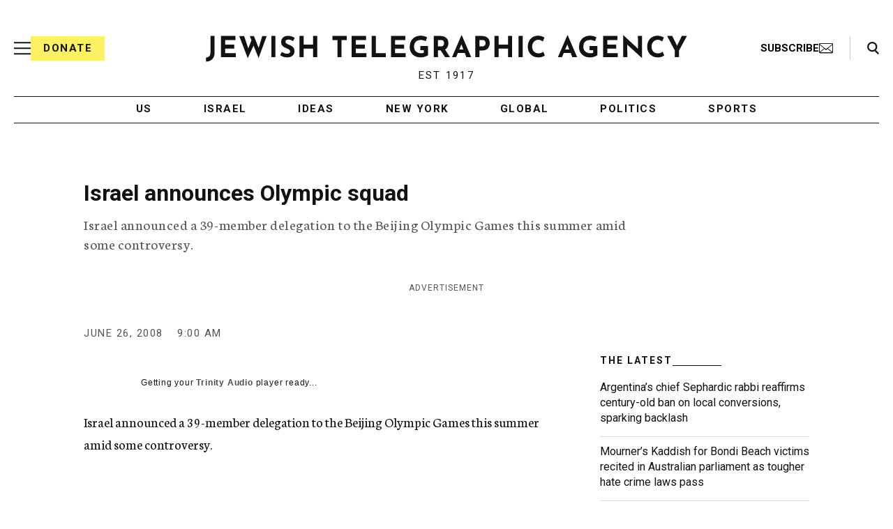

--- FILE ---
content_type: text/html; charset=utf-8
request_url: https://www.google.com/recaptcha/api2/anchor?ar=1&k=6Ld6pAMsAAAAAF2zZeBfcXtFUp1rPN8jbTR9-ads&co=aHR0cHM6Ly93d3cuanRhLm9yZzo0NDM.&hl=en&v=PoyoqOPhxBO7pBk68S4YbpHZ&size=normal&anchor-ms=20000&execute-ms=30000&cb=394thgq2scpe
body_size: 49607
content:
<!DOCTYPE HTML><html dir="ltr" lang="en"><head><meta http-equiv="Content-Type" content="text/html; charset=UTF-8">
<meta http-equiv="X-UA-Compatible" content="IE=edge">
<title>reCAPTCHA</title>
<style type="text/css">
/* cyrillic-ext */
@font-face {
  font-family: 'Roboto';
  font-style: normal;
  font-weight: 400;
  font-stretch: 100%;
  src: url(//fonts.gstatic.com/s/roboto/v48/KFO7CnqEu92Fr1ME7kSn66aGLdTylUAMa3GUBHMdazTgWw.woff2) format('woff2');
  unicode-range: U+0460-052F, U+1C80-1C8A, U+20B4, U+2DE0-2DFF, U+A640-A69F, U+FE2E-FE2F;
}
/* cyrillic */
@font-face {
  font-family: 'Roboto';
  font-style: normal;
  font-weight: 400;
  font-stretch: 100%;
  src: url(//fonts.gstatic.com/s/roboto/v48/KFO7CnqEu92Fr1ME7kSn66aGLdTylUAMa3iUBHMdazTgWw.woff2) format('woff2');
  unicode-range: U+0301, U+0400-045F, U+0490-0491, U+04B0-04B1, U+2116;
}
/* greek-ext */
@font-face {
  font-family: 'Roboto';
  font-style: normal;
  font-weight: 400;
  font-stretch: 100%;
  src: url(//fonts.gstatic.com/s/roboto/v48/KFO7CnqEu92Fr1ME7kSn66aGLdTylUAMa3CUBHMdazTgWw.woff2) format('woff2');
  unicode-range: U+1F00-1FFF;
}
/* greek */
@font-face {
  font-family: 'Roboto';
  font-style: normal;
  font-weight: 400;
  font-stretch: 100%;
  src: url(//fonts.gstatic.com/s/roboto/v48/KFO7CnqEu92Fr1ME7kSn66aGLdTylUAMa3-UBHMdazTgWw.woff2) format('woff2');
  unicode-range: U+0370-0377, U+037A-037F, U+0384-038A, U+038C, U+038E-03A1, U+03A3-03FF;
}
/* math */
@font-face {
  font-family: 'Roboto';
  font-style: normal;
  font-weight: 400;
  font-stretch: 100%;
  src: url(//fonts.gstatic.com/s/roboto/v48/KFO7CnqEu92Fr1ME7kSn66aGLdTylUAMawCUBHMdazTgWw.woff2) format('woff2');
  unicode-range: U+0302-0303, U+0305, U+0307-0308, U+0310, U+0312, U+0315, U+031A, U+0326-0327, U+032C, U+032F-0330, U+0332-0333, U+0338, U+033A, U+0346, U+034D, U+0391-03A1, U+03A3-03A9, U+03B1-03C9, U+03D1, U+03D5-03D6, U+03F0-03F1, U+03F4-03F5, U+2016-2017, U+2034-2038, U+203C, U+2040, U+2043, U+2047, U+2050, U+2057, U+205F, U+2070-2071, U+2074-208E, U+2090-209C, U+20D0-20DC, U+20E1, U+20E5-20EF, U+2100-2112, U+2114-2115, U+2117-2121, U+2123-214F, U+2190, U+2192, U+2194-21AE, U+21B0-21E5, U+21F1-21F2, U+21F4-2211, U+2213-2214, U+2216-22FF, U+2308-230B, U+2310, U+2319, U+231C-2321, U+2336-237A, U+237C, U+2395, U+239B-23B7, U+23D0, U+23DC-23E1, U+2474-2475, U+25AF, U+25B3, U+25B7, U+25BD, U+25C1, U+25CA, U+25CC, U+25FB, U+266D-266F, U+27C0-27FF, U+2900-2AFF, U+2B0E-2B11, U+2B30-2B4C, U+2BFE, U+3030, U+FF5B, U+FF5D, U+1D400-1D7FF, U+1EE00-1EEFF;
}
/* symbols */
@font-face {
  font-family: 'Roboto';
  font-style: normal;
  font-weight: 400;
  font-stretch: 100%;
  src: url(//fonts.gstatic.com/s/roboto/v48/KFO7CnqEu92Fr1ME7kSn66aGLdTylUAMaxKUBHMdazTgWw.woff2) format('woff2');
  unicode-range: U+0001-000C, U+000E-001F, U+007F-009F, U+20DD-20E0, U+20E2-20E4, U+2150-218F, U+2190, U+2192, U+2194-2199, U+21AF, U+21E6-21F0, U+21F3, U+2218-2219, U+2299, U+22C4-22C6, U+2300-243F, U+2440-244A, U+2460-24FF, U+25A0-27BF, U+2800-28FF, U+2921-2922, U+2981, U+29BF, U+29EB, U+2B00-2BFF, U+4DC0-4DFF, U+FFF9-FFFB, U+10140-1018E, U+10190-1019C, U+101A0, U+101D0-101FD, U+102E0-102FB, U+10E60-10E7E, U+1D2C0-1D2D3, U+1D2E0-1D37F, U+1F000-1F0FF, U+1F100-1F1AD, U+1F1E6-1F1FF, U+1F30D-1F30F, U+1F315, U+1F31C, U+1F31E, U+1F320-1F32C, U+1F336, U+1F378, U+1F37D, U+1F382, U+1F393-1F39F, U+1F3A7-1F3A8, U+1F3AC-1F3AF, U+1F3C2, U+1F3C4-1F3C6, U+1F3CA-1F3CE, U+1F3D4-1F3E0, U+1F3ED, U+1F3F1-1F3F3, U+1F3F5-1F3F7, U+1F408, U+1F415, U+1F41F, U+1F426, U+1F43F, U+1F441-1F442, U+1F444, U+1F446-1F449, U+1F44C-1F44E, U+1F453, U+1F46A, U+1F47D, U+1F4A3, U+1F4B0, U+1F4B3, U+1F4B9, U+1F4BB, U+1F4BF, U+1F4C8-1F4CB, U+1F4D6, U+1F4DA, U+1F4DF, U+1F4E3-1F4E6, U+1F4EA-1F4ED, U+1F4F7, U+1F4F9-1F4FB, U+1F4FD-1F4FE, U+1F503, U+1F507-1F50B, U+1F50D, U+1F512-1F513, U+1F53E-1F54A, U+1F54F-1F5FA, U+1F610, U+1F650-1F67F, U+1F687, U+1F68D, U+1F691, U+1F694, U+1F698, U+1F6AD, U+1F6B2, U+1F6B9-1F6BA, U+1F6BC, U+1F6C6-1F6CF, U+1F6D3-1F6D7, U+1F6E0-1F6EA, U+1F6F0-1F6F3, U+1F6F7-1F6FC, U+1F700-1F7FF, U+1F800-1F80B, U+1F810-1F847, U+1F850-1F859, U+1F860-1F887, U+1F890-1F8AD, U+1F8B0-1F8BB, U+1F8C0-1F8C1, U+1F900-1F90B, U+1F93B, U+1F946, U+1F984, U+1F996, U+1F9E9, U+1FA00-1FA6F, U+1FA70-1FA7C, U+1FA80-1FA89, U+1FA8F-1FAC6, U+1FACE-1FADC, U+1FADF-1FAE9, U+1FAF0-1FAF8, U+1FB00-1FBFF;
}
/* vietnamese */
@font-face {
  font-family: 'Roboto';
  font-style: normal;
  font-weight: 400;
  font-stretch: 100%;
  src: url(//fonts.gstatic.com/s/roboto/v48/KFO7CnqEu92Fr1ME7kSn66aGLdTylUAMa3OUBHMdazTgWw.woff2) format('woff2');
  unicode-range: U+0102-0103, U+0110-0111, U+0128-0129, U+0168-0169, U+01A0-01A1, U+01AF-01B0, U+0300-0301, U+0303-0304, U+0308-0309, U+0323, U+0329, U+1EA0-1EF9, U+20AB;
}
/* latin-ext */
@font-face {
  font-family: 'Roboto';
  font-style: normal;
  font-weight: 400;
  font-stretch: 100%;
  src: url(//fonts.gstatic.com/s/roboto/v48/KFO7CnqEu92Fr1ME7kSn66aGLdTylUAMa3KUBHMdazTgWw.woff2) format('woff2');
  unicode-range: U+0100-02BA, U+02BD-02C5, U+02C7-02CC, U+02CE-02D7, U+02DD-02FF, U+0304, U+0308, U+0329, U+1D00-1DBF, U+1E00-1E9F, U+1EF2-1EFF, U+2020, U+20A0-20AB, U+20AD-20C0, U+2113, U+2C60-2C7F, U+A720-A7FF;
}
/* latin */
@font-face {
  font-family: 'Roboto';
  font-style: normal;
  font-weight: 400;
  font-stretch: 100%;
  src: url(//fonts.gstatic.com/s/roboto/v48/KFO7CnqEu92Fr1ME7kSn66aGLdTylUAMa3yUBHMdazQ.woff2) format('woff2');
  unicode-range: U+0000-00FF, U+0131, U+0152-0153, U+02BB-02BC, U+02C6, U+02DA, U+02DC, U+0304, U+0308, U+0329, U+2000-206F, U+20AC, U+2122, U+2191, U+2193, U+2212, U+2215, U+FEFF, U+FFFD;
}
/* cyrillic-ext */
@font-face {
  font-family: 'Roboto';
  font-style: normal;
  font-weight: 500;
  font-stretch: 100%;
  src: url(//fonts.gstatic.com/s/roboto/v48/KFO7CnqEu92Fr1ME7kSn66aGLdTylUAMa3GUBHMdazTgWw.woff2) format('woff2');
  unicode-range: U+0460-052F, U+1C80-1C8A, U+20B4, U+2DE0-2DFF, U+A640-A69F, U+FE2E-FE2F;
}
/* cyrillic */
@font-face {
  font-family: 'Roboto';
  font-style: normal;
  font-weight: 500;
  font-stretch: 100%;
  src: url(//fonts.gstatic.com/s/roboto/v48/KFO7CnqEu92Fr1ME7kSn66aGLdTylUAMa3iUBHMdazTgWw.woff2) format('woff2');
  unicode-range: U+0301, U+0400-045F, U+0490-0491, U+04B0-04B1, U+2116;
}
/* greek-ext */
@font-face {
  font-family: 'Roboto';
  font-style: normal;
  font-weight: 500;
  font-stretch: 100%;
  src: url(//fonts.gstatic.com/s/roboto/v48/KFO7CnqEu92Fr1ME7kSn66aGLdTylUAMa3CUBHMdazTgWw.woff2) format('woff2');
  unicode-range: U+1F00-1FFF;
}
/* greek */
@font-face {
  font-family: 'Roboto';
  font-style: normal;
  font-weight: 500;
  font-stretch: 100%;
  src: url(//fonts.gstatic.com/s/roboto/v48/KFO7CnqEu92Fr1ME7kSn66aGLdTylUAMa3-UBHMdazTgWw.woff2) format('woff2');
  unicode-range: U+0370-0377, U+037A-037F, U+0384-038A, U+038C, U+038E-03A1, U+03A3-03FF;
}
/* math */
@font-face {
  font-family: 'Roboto';
  font-style: normal;
  font-weight: 500;
  font-stretch: 100%;
  src: url(//fonts.gstatic.com/s/roboto/v48/KFO7CnqEu92Fr1ME7kSn66aGLdTylUAMawCUBHMdazTgWw.woff2) format('woff2');
  unicode-range: U+0302-0303, U+0305, U+0307-0308, U+0310, U+0312, U+0315, U+031A, U+0326-0327, U+032C, U+032F-0330, U+0332-0333, U+0338, U+033A, U+0346, U+034D, U+0391-03A1, U+03A3-03A9, U+03B1-03C9, U+03D1, U+03D5-03D6, U+03F0-03F1, U+03F4-03F5, U+2016-2017, U+2034-2038, U+203C, U+2040, U+2043, U+2047, U+2050, U+2057, U+205F, U+2070-2071, U+2074-208E, U+2090-209C, U+20D0-20DC, U+20E1, U+20E5-20EF, U+2100-2112, U+2114-2115, U+2117-2121, U+2123-214F, U+2190, U+2192, U+2194-21AE, U+21B0-21E5, U+21F1-21F2, U+21F4-2211, U+2213-2214, U+2216-22FF, U+2308-230B, U+2310, U+2319, U+231C-2321, U+2336-237A, U+237C, U+2395, U+239B-23B7, U+23D0, U+23DC-23E1, U+2474-2475, U+25AF, U+25B3, U+25B7, U+25BD, U+25C1, U+25CA, U+25CC, U+25FB, U+266D-266F, U+27C0-27FF, U+2900-2AFF, U+2B0E-2B11, U+2B30-2B4C, U+2BFE, U+3030, U+FF5B, U+FF5D, U+1D400-1D7FF, U+1EE00-1EEFF;
}
/* symbols */
@font-face {
  font-family: 'Roboto';
  font-style: normal;
  font-weight: 500;
  font-stretch: 100%;
  src: url(//fonts.gstatic.com/s/roboto/v48/KFO7CnqEu92Fr1ME7kSn66aGLdTylUAMaxKUBHMdazTgWw.woff2) format('woff2');
  unicode-range: U+0001-000C, U+000E-001F, U+007F-009F, U+20DD-20E0, U+20E2-20E4, U+2150-218F, U+2190, U+2192, U+2194-2199, U+21AF, U+21E6-21F0, U+21F3, U+2218-2219, U+2299, U+22C4-22C6, U+2300-243F, U+2440-244A, U+2460-24FF, U+25A0-27BF, U+2800-28FF, U+2921-2922, U+2981, U+29BF, U+29EB, U+2B00-2BFF, U+4DC0-4DFF, U+FFF9-FFFB, U+10140-1018E, U+10190-1019C, U+101A0, U+101D0-101FD, U+102E0-102FB, U+10E60-10E7E, U+1D2C0-1D2D3, U+1D2E0-1D37F, U+1F000-1F0FF, U+1F100-1F1AD, U+1F1E6-1F1FF, U+1F30D-1F30F, U+1F315, U+1F31C, U+1F31E, U+1F320-1F32C, U+1F336, U+1F378, U+1F37D, U+1F382, U+1F393-1F39F, U+1F3A7-1F3A8, U+1F3AC-1F3AF, U+1F3C2, U+1F3C4-1F3C6, U+1F3CA-1F3CE, U+1F3D4-1F3E0, U+1F3ED, U+1F3F1-1F3F3, U+1F3F5-1F3F7, U+1F408, U+1F415, U+1F41F, U+1F426, U+1F43F, U+1F441-1F442, U+1F444, U+1F446-1F449, U+1F44C-1F44E, U+1F453, U+1F46A, U+1F47D, U+1F4A3, U+1F4B0, U+1F4B3, U+1F4B9, U+1F4BB, U+1F4BF, U+1F4C8-1F4CB, U+1F4D6, U+1F4DA, U+1F4DF, U+1F4E3-1F4E6, U+1F4EA-1F4ED, U+1F4F7, U+1F4F9-1F4FB, U+1F4FD-1F4FE, U+1F503, U+1F507-1F50B, U+1F50D, U+1F512-1F513, U+1F53E-1F54A, U+1F54F-1F5FA, U+1F610, U+1F650-1F67F, U+1F687, U+1F68D, U+1F691, U+1F694, U+1F698, U+1F6AD, U+1F6B2, U+1F6B9-1F6BA, U+1F6BC, U+1F6C6-1F6CF, U+1F6D3-1F6D7, U+1F6E0-1F6EA, U+1F6F0-1F6F3, U+1F6F7-1F6FC, U+1F700-1F7FF, U+1F800-1F80B, U+1F810-1F847, U+1F850-1F859, U+1F860-1F887, U+1F890-1F8AD, U+1F8B0-1F8BB, U+1F8C0-1F8C1, U+1F900-1F90B, U+1F93B, U+1F946, U+1F984, U+1F996, U+1F9E9, U+1FA00-1FA6F, U+1FA70-1FA7C, U+1FA80-1FA89, U+1FA8F-1FAC6, U+1FACE-1FADC, U+1FADF-1FAE9, U+1FAF0-1FAF8, U+1FB00-1FBFF;
}
/* vietnamese */
@font-face {
  font-family: 'Roboto';
  font-style: normal;
  font-weight: 500;
  font-stretch: 100%;
  src: url(//fonts.gstatic.com/s/roboto/v48/KFO7CnqEu92Fr1ME7kSn66aGLdTylUAMa3OUBHMdazTgWw.woff2) format('woff2');
  unicode-range: U+0102-0103, U+0110-0111, U+0128-0129, U+0168-0169, U+01A0-01A1, U+01AF-01B0, U+0300-0301, U+0303-0304, U+0308-0309, U+0323, U+0329, U+1EA0-1EF9, U+20AB;
}
/* latin-ext */
@font-face {
  font-family: 'Roboto';
  font-style: normal;
  font-weight: 500;
  font-stretch: 100%;
  src: url(//fonts.gstatic.com/s/roboto/v48/KFO7CnqEu92Fr1ME7kSn66aGLdTylUAMa3KUBHMdazTgWw.woff2) format('woff2');
  unicode-range: U+0100-02BA, U+02BD-02C5, U+02C7-02CC, U+02CE-02D7, U+02DD-02FF, U+0304, U+0308, U+0329, U+1D00-1DBF, U+1E00-1E9F, U+1EF2-1EFF, U+2020, U+20A0-20AB, U+20AD-20C0, U+2113, U+2C60-2C7F, U+A720-A7FF;
}
/* latin */
@font-face {
  font-family: 'Roboto';
  font-style: normal;
  font-weight: 500;
  font-stretch: 100%;
  src: url(//fonts.gstatic.com/s/roboto/v48/KFO7CnqEu92Fr1ME7kSn66aGLdTylUAMa3yUBHMdazQ.woff2) format('woff2');
  unicode-range: U+0000-00FF, U+0131, U+0152-0153, U+02BB-02BC, U+02C6, U+02DA, U+02DC, U+0304, U+0308, U+0329, U+2000-206F, U+20AC, U+2122, U+2191, U+2193, U+2212, U+2215, U+FEFF, U+FFFD;
}
/* cyrillic-ext */
@font-face {
  font-family: 'Roboto';
  font-style: normal;
  font-weight: 900;
  font-stretch: 100%;
  src: url(//fonts.gstatic.com/s/roboto/v48/KFO7CnqEu92Fr1ME7kSn66aGLdTylUAMa3GUBHMdazTgWw.woff2) format('woff2');
  unicode-range: U+0460-052F, U+1C80-1C8A, U+20B4, U+2DE0-2DFF, U+A640-A69F, U+FE2E-FE2F;
}
/* cyrillic */
@font-face {
  font-family: 'Roboto';
  font-style: normal;
  font-weight: 900;
  font-stretch: 100%;
  src: url(//fonts.gstatic.com/s/roboto/v48/KFO7CnqEu92Fr1ME7kSn66aGLdTylUAMa3iUBHMdazTgWw.woff2) format('woff2');
  unicode-range: U+0301, U+0400-045F, U+0490-0491, U+04B0-04B1, U+2116;
}
/* greek-ext */
@font-face {
  font-family: 'Roboto';
  font-style: normal;
  font-weight: 900;
  font-stretch: 100%;
  src: url(//fonts.gstatic.com/s/roboto/v48/KFO7CnqEu92Fr1ME7kSn66aGLdTylUAMa3CUBHMdazTgWw.woff2) format('woff2');
  unicode-range: U+1F00-1FFF;
}
/* greek */
@font-face {
  font-family: 'Roboto';
  font-style: normal;
  font-weight: 900;
  font-stretch: 100%;
  src: url(//fonts.gstatic.com/s/roboto/v48/KFO7CnqEu92Fr1ME7kSn66aGLdTylUAMa3-UBHMdazTgWw.woff2) format('woff2');
  unicode-range: U+0370-0377, U+037A-037F, U+0384-038A, U+038C, U+038E-03A1, U+03A3-03FF;
}
/* math */
@font-face {
  font-family: 'Roboto';
  font-style: normal;
  font-weight: 900;
  font-stretch: 100%;
  src: url(//fonts.gstatic.com/s/roboto/v48/KFO7CnqEu92Fr1ME7kSn66aGLdTylUAMawCUBHMdazTgWw.woff2) format('woff2');
  unicode-range: U+0302-0303, U+0305, U+0307-0308, U+0310, U+0312, U+0315, U+031A, U+0326-0327, U+032C, U+032F-0330, U+0332-0333, U+0338, U+033A, U+0346, U+034D, U+0391-03A1, U+03A3-03A9, U+03B1-03C9, U+03D1, U+03D5-03D6, U+03F0-03F1, U+03F4-03F5, U+2016-2017, U+2034-2038, U+203C, U+2040, U+2043, U+2047, U+2050, U+2057, U+205F, U+2070-2071, U+2074-208E, U+2090-209C, U+20D0-20DC, U+20E1, U+20E5-20EF, U+2100-2112, U+2114-2115, U+2117-2121, U+2123-214F, U+2190, U+2192, U+2194-21AE, U+21B0-21E5, U+21F1-21F2, U+21F4-2211, U+2213-2214, U+2216-22FF, U+2308-230B, U+2310, U+2319, U+231C-2321, U+2336-237A, U+237C, U+2395, U+239B-23B7, U+23D0, U+23DC-23E1, U+2474-2475, U+25AF, U+25B3, U+25B7, U+25BD, U+25C1, U+25CA, U+25CC, U+25FB, U+266D-266F, U+27C0-27FF, U+2900-2AFF, U+2B0E-2B11, U+2B30-2B4C, U+2BFE, U+3030, U+FF5B, U+FF5D, U+1D400-1D7FF, U+1EE00-1EEFF;
}
/* symbols */
@font-face {
  font-family: 'Roboto';
  font-style: normal;
  font-weight: 900;
  font-stretch: 100%;
  src: url(//fonts.gstatic.com/s/roboto/v48/KFO7CnqEu92Fr1ME7kSn66aGLdTylUAMaxKUBHMdazTgWw.woff2) format('woff2');
  unicode-range: U+0001-000C, U+000E-001F, U+007F-009F, U+20DD-20E0, U+20E2-20E4, U+2150-218F, U+2190, U+2192, U+2194-2199, U+21AF, U+21E6-21F0, U+21F3, U+2218-2219, U+2299, U+22C4-22C6, U+2300-243F, U+2440-244A, U+2460-24FF, U+25A0-27BF, U+2800-28FF, U+2921-2922, U+2981, U+29BF, U+29EB, U+2B00-2BFF, U+4DC0-4DFF, U+FFF9-FFFB, U+10140-1018E, U+10190-1019C, U+101A0, U+101D0-101FD, U+102E0-102FB, U+10E60-10E7E, U+1D2C0-1D2D3, U+1D2E0-1D37F, U+1F000-1F0FF, U+1F100-1F1AD, U+1F1E6-1F1FF, U+1F30D-1F30F, U+1F315, U+1F31C, U+1F31E, U+1F320-1F32C, U+1F336, U+1F378, U+1F37D, U+1F382, U+1F393-1F39F, U+1F3A7-1F3A8, U+1F3AC-1F3AF, U+1F3C2, U+1F3C4-1F3C6, U+1F3CA-1F3CE, U+1F3D4-1F3E0, U+1F3ED, U+1F3F1-1F3F3, U+1F3F5-1F3F7, U+1F408, U+1F415, U+1F41F, U+1F426, U+1F43F, U+1F441-1F442, U+1F444, U+1F446-1F449, U+1F44C-1F44E, U+1F453, U+1F46A, U+1F47D, U+1F4A3, U+1F4B0, U+1F4B3, U+1F4B9, U+1F4BB, U+1F4BF, U+1F4C8-1F4CB, U+1F4D6, U+1F4DA, U+1F4DF, U+1F4E3-1F4E6, U+1F4EA-1F4ED, U+1F4F7, U+1F4F9-1F4FB, U+1F4FD-1F4FE, U+1F503, U+1F507-1F50B, U+1F50D, U+1F512-1F513, U+1F53E-1F54A, U+1F54F-1F5FA, U+1F610, U+1F650-1F67F, U+1F687, U+1F68D, U+1F691, U+1F694, U+1F698, U+1F6AD, U+1F6B2, U+1F6B9-1F6BA, U+1F6BC, U+1F6C6-1F6CF, U+1F6D3-1F6D7, U+1F6E0-1F6EA, U+1F6F0-1F6F3, U+1F6F7-1F6FC, U+1F700-1F7FF, U+1F800-1F80B, U+1F810-1F847, U+1F850-1F859, U+1F860-1F887, U+1F890-1F8AD, U+1F8B0-1F8BB, U+1F8C0-1F8C1, U+1F900-1F90B, U+1F93B, U+1F946, U+1F984, U+1F996, U+1F9E9, U+1FA00-1FA6F, U+1FA70-1FA7C, U+1FA80-1FA89, U+1FA8F-1FAC6, U+1FACE-1FADC, U+1FADF-1FAE9, U+1FAF0-1FAF8, U+1FB00-1FBFF;
}
/* vietnamese */
@font-face {
  font-family: 'Roboto';
  font-style: normal;
  font-weight: 900;
  font-stretch: 100%;
  src: url(//fonts.gstatic.com/s/roboto/v48/KFO7CnqEu92Fr1ME7kSn66aGLdTylUAMa3OUBHMdazTgWw.woff2) format('woff2');
  unicode-range: U+0102-0103, U+0110-0111, U+0128-0129, U+0168-0169, U+01A0-01A1, U+01AF-01B0, U+0300-0301, U+0303-0304, U+0308-0309, U+0323, U+0329, U+1EA0-1EF9, U+20AB;
}
/* latin-ext */
@font-face {
  font-family: 'Roboto';
  font-style: normal;
  font-weight: 900;
  font-stretch: 100%;
  src: url(//fonts.gstatic.com/s/roboto/v48/KFO7CnqEu92Fr1ME7kSn66aGLdTylUAMa3KUBHMdazTgWw.woff2) format('woff2');
  unicode-range: U+0100-02BA, U+02BD-02C5, U+02C7-02CC, U+02CE-02D7, U+02DD-02FF, U+0304, U+0308, U+0329, U+1D00-1DBF, U+1E00-1E9F, U+1EF2-1EFF, U+2020, U+20A0-20AB, U+20AD-20C0, U+2113, U+2C60-2C7F, U+A720-A7FF;
}
/* latin */
@font-face {
  font-family: 'Roboto';
  font-style: normal;
  font-weight: 900;
  font-stretch: 100%;
  src: url(//fonts.gstatic.com/s/roboto/v48/KFO7CnqEu92Fr1ME7kSn66aGLdTylUAMa3yUBHMdazQ.woff2) format('woff2');
  unicode-range: U+0000-00FF, U+0131, U+0152-0153, U+02BB-02BC, U+02C6, U+02DA, U+02DC, U+0304, U+0308, U+0329, U+2000-206F, U+20AC, U+2122, U+2191, U+2193, U+2212, U+2215, U+FEFF, U+FFFD;
}

</style>
<link rel="stylesheet" type="text/css" href="https://www.gstatic.com/recaptcha/releases/PoyoqOPhxBO7pBk68S4YbpHZ/styles__ltr.css">
<script nonce="5Lj_m40sZcLcDlk3Z6XWQw" type="text/javascript">window['__recaptcha_api'] = 'https://www.google.com/recaptcha/api2/';</script>
<script type="text/javascript" src="https://www.gstatic.com/recaptcha/releases/PoyoqOPhxBO7pBk68S4YbpHZ/recaptcha__en.js" nonce="5Lj_m40sZcLcDlk3Z6XWQw">
      
    </script></head>
<body><div id="rc-anchor-alert" class="rc-anchor-alert"></div>
<input type="hidden" id="recaptcha-token" value="[base64]">
<script type="text/javascript" nonce="5Lj_m40sZcLcDlk3Z6XWQw">
      recaptcha.anchor.Main.init("[\x22ainput\x22,[\x22bgdata\x22,\x22\x22,\[base64]/[base64]/[base64]/bmV3IHJbeF0oY1swXSk6RT09Mj9uZXcgclt4XShjWzBdLGNbMV0pOkU9PTM/bmV3IHJbeF0oY1swXSxjWzFdLGNbMl0pOkU9PTQ/[base64]/[base64]/[base64]/[base64]/[base64]/[base64]/[base64]/[base64]\x22,\[base64]\x22,\[base64]/DsMOXb8K/flF3Qk0nw71PU8KNwp7DnGVTEMKjwoAjw5UIDXzCr01fe0UrADvCokFXahrDmzDDk1JCw5/DnWNFw4jCv8KwU2VFwoDCssKow5Fww6l9w7R7UMOnwqzCjQbDmlfCmn9dw6TDoErDl8Ktwqcuwrk/[base64]/YyYSamLDuizClMKyIy3CrAQ/LcKrJVPDu8OdJU/Du8OJQcOjOhguw5HDmsOidQHCgMOqf2bDl1s1wr1hwrpjwr8+wp4jwqkfe3zDjHPDuMODIw0IMBLCkMKowrk8JUPCvcODUB3CuQfDocKOI8KDCcK0CMO3w5NUwqvDnlzCkhzDvTI/[base64]/Co8Oaw6vDkRXCu8OSUQtqIynDr8KbwrAKw7QVworDtml2dcK6HcK8Q2nCvFAwwpbDnsOMwrU1wrd/esOXw558w6E6wpEjZcKvw7/Dq8KNGMO5LE3CljhYwp/CnhDDisKDw7cZOcKBw77CkTINAlTDoDp4HWjDqXtlw73Cg8OFw7xHZCsaOcO7w5nDrMOiVcKew798wq4uS8OcwowlZcKeM2ZgA39DwqDCn8O3wpfCnMOUCxIXwrkraMKfRA/CizXCu8KOwr4BIGwWwr5Mw5YqMsOJPcOfw4YTYi1reg3CpsO/bsOrSMKKOMO0w4EOwqFawqTDisKKw7g+CkTCtsOIw7I5LUjDlcKew5DCq8Oew4RewpFxd23DoyXChx3CtcOyw5fCjVYqXsKCwqDDmWJOJz/CtCcowqt7KMKqT3dfRF3Dg05nw6ltwp/DlDjDhG8lwrRvFkXCmVDCt8O2wpF2ZWXDvMKawrbCjsO2w54kWsOKSAfDoMOmMThLw5Y/[base64]/f8OxFVXCn1fDjMOqw4ISwoJWWXJ2w6oew63CpSXCnW0ZEcOoKWIZwrFpZsKhHsObw6zCkBdPwrdpw6HCuEzCtUrCsMK/BwLDmHrCpFUXw7d2AQ3DiMOVwr19EsKPw5/DpXfCunLDmBp9f8KPdMKnXcOSB3ByOSZ+woMHw4/DiFcBBcKPwqrDrsKzwrpOVcORF8Kww5IQw40aAsKcwoTDoTPDpjbCjcOqZBXClcKxHcKxwobCrnNeN0XDtiLCnsOAw41gEsOJK8KSwpt/[base64]/CjsKyw7Ype8OLwpTDoyTDosO8cMOkFTfClcOrXRHCgcK5w41bwrjCv8OXwrEvOhLCgMKudhMOw5jCqwpKw6zDgz5wVUkIw6B/wpZySsOUC1PCh3nDvMOVwrzChDphw7/DrMKmw4DCkcO5fsOTSkTCrcK4wqLDgcOIw6BCwpHCkwUpUXdfw7fDj8KWIA8SBsKHw5FhTmvChcOBNEbCk2xHwpsxwqFbw7BkPjIaw4TDg8K/ShDDnBwcwrDClCtfaMKyw6nCgMKCw6Jvw6llesO5BE3CvjTDlkURAMKhwoYnw77DtwNOw5FBdMKFw7LChMKOIBnDjlxwwqzCnnpFwotvR3nDrgrCjMKkw6HCsVjDmC7DtwVSZMKcwr/CsMKlw5vCqw0fw7rDmcO8fAPClcOQw5XCgMOxfi8hwoDCvg0IEncFw7DDkMO4wrDCnnhXMnzDgzPDm8K9KsKnJ1JUw4HDlMOqJsK+wptDw7RLw47Co2fCmFo3FCvDtcKGccKSw58rw5XDt2fDhlkOw4rCm3/[base64]/DgUvDlMO4w7jDuW4AaGLCuMOiw4AeV8OlwrgewrLCvxwDw615Ygo8JsKBw6hNwobCpMKOw41cWsKnHMO9ScKHPS9Bw68vw6/Ct8OAw5HCs33DuVpASXNqw6nCkgAPw5BWC8KlwqVwT8KIbRhAf2gqU8KOwpnCiyRXOMK8wqRGbMOaL8KfwqLDnVZow7PClMKawoFMwo4afcOrwqrCmCzCrcKHwpfDmMOyBsKYTgXDrCfCo2TDp8KrwpzCq8O/w6Fuwosqw6rCsWDCscOtwqLCmQ3Cv8KkJWNhw4Qrw6M2T8K/wodMT8Kuw4zClCzClnHCkAY3w7Q3w4zDqxTCiMKtS8OFw7TCncKqw6ZIawbDllNEwq9xw4xYwr5ZwrlBBcKyQBDCu8KNwprCqcKKFDsUwptMbg10w7PDgUbCmngVQMO4CVnDl1TDg8KMwqPDiggJw4bDv8KIw7MZUMKawqXDjDzDgVbDnjAQwrHDv0/[base64]/w7wRSAcGw5sEbcKowrLCpcOpQhjDscOfc8K8ZsKwFmAFwojDucKQd2jCiMKON1HCncKkRMKLwoo/[base64]/[base64]/Dm8OABsK5cRnDrGoeADDDh8OsRkBjecKoM2rDtsKwFsKDXS/[base64]/DihDDpcKyw7LCuyQ2b8K2UmExTsO+R8OKwo/DkMODw6AFw4zCkcOHcmPDkhBFwq/Dr1Jpf8K0wrthwrnCkQfCo1hHUB04w7bDq8Orw7VFwp0sw7TDqMKWGjnCscKvwrskwrYQFcOfTR/[base64]/CkkvCvQ3DimvCil1ZM8KWKMOCw7fCrz3DsnfDqMKeRTvDsMKAC8O+wrzDssKQVMOfE8KIw585O1whw6fDqnzDp8K3w5rCgm7CgXnDkTdVw67CtsKrwqMUecKrwrfCsC7DjMOUMB3CqcOCwro/[base64]/[base64]/[base64]/[base64]/Cgh4ZAsOqUFLDuMKcWsKOX8KMw5RDw4BowpvDjMOgwozCucOJwpw6wo3DisOSwpPDsTTDn3NDXxdAV2kEwo5CesO8w6VFw7vDkiVTUG7CtwhRw55HwpZ4w7LDqjnChzU6w4nCs2kewrrDgWDDs2xDwrV+w54bw5E2ZXfCmcKgecOjwoDCuMOGwpllwpZMdQo/XDdydFTCqRVFcsKSw7DCjSx8KFvCqXECWsKFwrHDssK/TsKXw4Jgw6h/w4fCq0Y+w5NYA09gFxkLN8KbWsKPwqh4wofCtsKBw70MUsK4woJqVMODwrwVfDggwqc6w7TDvcO7NcOjw6rDpMOhwr/Co8Ote1o5GiPCgxVdLcOfwrrDhyjDhQbDjB/[base64]/CmcOtbkdbw7PDgMKrOVXDnsKQw5vCv2/[base64]/CiMKkTsKsw4EoMip2wrsRQWdwK2VOOcOtZArDlcOJNRc8wopOwojDj8OIe8KEQADCuiRJw4IpIknCvmQuVsO/woHDtUTCk3RQXMOOUgZHworDiFEvw5cyacK5wqXCgsK3I8Odw4PCgF3DuHJFw5tAwrrDscOewqpKEsKAw5bDpMONw6oMI8KMRMOycX/ChhTChsK9w5NwYMO/NcKpw4spdcKHw5PCqEouw7vDszLDgAdEKS9MwpYaZ8K4wqHDuVTDjsK/[base64]/wq8/wp5GQMOCQMKPNDRJw6Ifw77CmMKzZy/Dv8KAwrrDui05A8Oca2ETI8KJNTTCkcOlIsKDYsKXOlXCgizCi8K+b3NgSAxHwoE8anFQw7XCni/[base64]/U8KISnvDtG58w6UPwpl8CRVuDsOkXMKwwqESScKEfMK4OnEhw7fDohTDkMOMwrVwEThdNy1Ew7vDjMOuwpTDhcOIdj/Dj0FFLsKfw5wJJsOcw6jCpA4owqPCn8KkJQsCwoUZT8O2BsKXwr5wL1DDlXNHTcOWGgvCn8K3X8OeZXXDgCzDsMK1VVACw4Z9w6rCgw/Dmk7ClTjCsMO9wrXChcKoFcO2w6pLKcO2w4sbwrE3XsOsEDbCkgA4wrPDs8KQw7XDgWrCg1XDjk15NMO0QMKCCivDrcKTw4l2w7IKBADDizDDoMKYwq7CnsOZw7vDhMKcw63CpErCjmEiETjDozVLwpfClcOvND9tNy5Rw5TCk8OMw5wrHMOlQsOtUlkUwpPDiMO/[base64]/Cr1Rbw77DocKYc3nDhcOtwpoQwqQlZ8K1DMKPeG7CilTCkSMXw7VYe1/CjsK8w73CvMOVw5HCqsOYw6UrwoBqwqLCksKzwoPCq8O1woRsw7HChRXCpXRrworDh8KHw4nCmsOqwq/Dn8KbMUHCqsKyQWEAJ8KQDMO8XhDCqMKnwqpyw5HChMKVw43DjBoCasKdNcOnw6/CiMKjNzTCmx5Zw5zDhMKdwrDDp8KuwrU8wo0kwrLCg8OVw7LCk8OYWMKjR2PCjcKjF8ORVG/DtsOjT0LCr8KYTzHCscO2UMO2d8KSwok+wrBJwqRzwqvCvBXCksOGC8K5w6/[base64]/w603wqbDuMOYw6Alw7wOw4wEO8KYwrQqAXvDiC9+wps8w5fCqsOUOxkbX8OWNgfDgWPCmCtPIw4zwpZRwr/[base64]/DvMKFLcOyCcKSw7zCu8K4ZxbCo0jCp8KCw5YVwrVpw5V8X0QnBzRzwoDCiUTDtAc7FBJJw5YDdBU/McObO3F1w4YpNgI6wrAJU8K3dsKgJWrDtEfDtsKTw6TDu2XCrMO3IT4yGCPCt8K5w77CqMKAeMOKPcOww6zCtEnDhsKeDA/CiMKfBMOVwobDnsOUZCjDgDfCuV/DnMOdD8O4ZsKMQMO2woQ6NcOuwqDCmcO3WCfCizcAwpjCll0Dwq5Uw4/DjcKbw6gnDcOywp/[base64]/wpDCkT5gb2EaVgnCq8OowrU7M8O/[base64]/CucKawrHDqsKICwTCr1zDnRoRcRbCpcK6wq0TFG5NwozCmgQAwofChsOyKMO+w6xIwpVmwrYNwrB5wpjCgU/DuAPCkkzDni/DrBNZLMOrMcKhSF/Dlg/DmCkIAcKuw7bChMK8w58dZsOFW8OPw7/ClMKoLEfDksOLwr8Rw4gXwoPDr8ORW2TCscKKMcOsw7TCpsKbwoUawpwxFnTDhcKZeHXCvxbCqlMmbVp5bsO9w6XCjUtza3fDi8K/UsOPZcOxSz4SaRlvHlbDlTXClMKfw7rCuMK7wqVOw4DDnyPChw/DoR/CtMOpw4zCo8OywqMewoonKRVMaVhzwoTDh1/DkQfCoQHCgsKmEi4/XHlPwqcfwq4QcMKew5xyQl/CgcKZw6PCvcKeV8O3QsKow4rCn8KdwrXDjAHCk8O+w7bDusKNAE4QwpTCssOVwo/DjTBrw5HDucOGw4bCjitTw4YQIMO0SSzDvsKRw6cOfcO5C2TDqlFqBEMqf8OOw7kfJjfDkXjDgR9tOnNnSi3DtsOhwozCpWjCqRsiTS9bwr8GUk1uwrbCmcOfw7p1w758wqnDjcK+wqoOw70wwpjDkS3CiDbCrMKGwonDnGLCm2TDlsKGwoQ1w54dwq8DCMOWwo/[base64]/DkwDDq8OQwqVrwrHDkBIiw75NwpZUCcOGwrTChBHDn8KlYMKfKBJrF8K2ORbChsOCNTpyEcKzBcKVw6lEwrrCvxo/HMO0wo8aRSDDosKDw7rDmsK2wpR7w6rCk2AUS8K5w79FURjDrsKvbsKJwr/DssOYJsOjcsKfwoloSnUpwrnDiANMYMO7wqrCvAcgcMK8wpRDwohEIiEQwpY2MWQxwp0vw5sgUCwwwojDiMORw4Ikwq52Ux3DuMO9Zy7DgsKxccOGwrjDhGs/QcKrw7BYwoUVwpc3wpU6d1bDkynClsKXOMOZwp8bdsKkw7PCrMOAwrh2w78QV2MSwrLDl8OQPhF7XQPCq8Ouw4srw6oNBn0fw5nDm8OUwqzCjR/Cj8O1wqx0cMOOAiUhdh8nw77DoHjDn8OQZMO3wqAxw7NGw7pYVHfCpH1XJTVWQUTDgC3DnsOyw70VwpTCscKTWMKEw7h3w5jDq3jCkiHDpCovYFo9WMONaE8hwo/Cn1E1bsOGwrchSk7DriJtw65PwrdZLTTDhQcAw6TCkMKWwrB/PcKdw6ExLzXDrTQAf3x9w73Ct8O8WyAXw57DnsOow4TCmMO4EcOVwrjDtMOiw6hQw53Cs8OLw4E3wqDCtcOOw7zDgkB2w6HCqB/[base64]/[base64]/w6bDgFnDmMOZw7czbHMRw7PDicKnw7pWw5RqI8O2RSAxwqHDgcKKJE7DsTTCiihyZcO2w7VYO8OZWCdXw5DDvw5zacOrVsODw6fDoMOIFcOtwp3DhE7CkcOdBnUAQxYgdnHDnSHCt8KXH8KIHMO0QHvDujwoaFQ0GcOGwqkXw7PDoREQBlVhBsOTwrtwUmZaEwA/wopmwoQKcWFFV8KAw71/wptsX1dqJmx+FUfCq8O3bCIUwr3CisOyMcObBgfDoy3DtUkFVT/DjsK6cMKrAcO2wo/Dm2/[base64]/w6HCosONKALCr8Kgw4XDpinDi8KZw5/Dk8KdwqsPwpktZ31Mw4vChAVaccK7w7vCssKwXMODwo7Dj8K2wqpxbk1NPMKOFsKhw5o6CMOKPMOJM8Kyw63DnlvCoFzDt8KVw7DCvsKNwqZbWMOvw5PCj3M9XzHCnQxnw5kJwqR7wqPCnArDrMOqw4PDgw53worCu8Kqfh/CvsKQwo10wr/DtzN6w600wpQJw60yw5nDqsOyDcK3wowpw4QGOcKZXMKHSjLDmmHDosKuL8O6YMOow4wPw5llSMOAw5cDw4lKw6htX8K8w63Cp8OUYXk7w4kewp7DiMO/F8O1w7fDjsKWw512w7zDgcKkw5PCssKuKAJGwrN+w6cBNQ9Mw71ZN8OQPsOuwoN/wpJCwrTCscKPwqcaAcK8woTCncOREn/DtcKPbjBrw51GJh/CncOqKcOswqLDpsO7w7/DqTx0w6TCvsKmwq4Sw6XCpwvCn8OtwrzCu8Kwwp84ID3CvU5yVcOuRcKQW8KMIsOyYcO1w50fIwrDosK1RMOWQ3RMDsKTw5UOw6LCr8KVwoQ/[base64]/DvcKFw7XDuwJQwpAON8KGw5oPOMKkw6PCvMK0esO/w7UvWAQPw6LDh8K0bjrDscOxwpxSwrbCgVQGwolaMMK4wqzCv8KHIMKYHRTCsyBJanrCr8KNDmLDtGrDvMKrwqHDqMOBw7cQSx3CuW7Co0UCwqBjEMOdB8KRIGHDsMK6wqcHwqR9eGHCo1bCrcKOPjtIHSwJKmvCmsKhwpINwo/CqsKPwqQQBSsDKV1SW8OEFcOkw61ybcKAw5kHw7V7w4HDn1nDshTDksO4dHAiw4XDsHNXw5/Dh8KCw5EJw4oGPcKGwpkDLMKww6Mcw5vDqMONHMKQw5PDrcOpRcKFCMKYVsOoBDLCtRXDkClBw6DCmDBZCmTChsOJMcOrw71rwqhBQMOhwrvCqcKdaATCnwVQw5/Dk2bDtnUvwppaw5fCs3crbCIew5jDmgFlwprDnMK4w74EwqEGw57ClsOraAAyURPCgWB6YMO1HsO5cwnCmsOnenB4w4TDkMOow7bCh1zDusKGU30JwrBIw5nCgHnDtMOww7/CncKmwrTDhsKdwrAoRcKMA15Pw4ADTFQrw4scwpLCg8OHwr1DBsOre8ONPcOFTA3CoBTDogF7wpXDq8OTb1RjYmrCnhgEBRzCo8K8RDTDgy/DtCrCi1IZwp17ehTDiMOhQ8KewonCr8KvwovDkEcHdcO1GhXDocOjwqjCtC/CnwbCrcOCZcOLbcKrw7x9wo/CqRZ8Nip4w6tHwqlycDJZIARfw79Pwr4Mw53DhgUlBXHDm8KEw6ZXwoscw6PCisKrwpzDisKPQsKLdQJEw4tewqclw7wJw5olwqTDnjzCn2bCrMOHw7ZFK1E6woXDv8K7bcOlZyIxwrk7YgUuEMKcRB0iGMOce8OvwpPDjsKrAj/DlMK1bVBJQUcJwq3ChibCkgfDiXx4TMKIRHTCmHp/U8O6L8OGB8K2w6LDm8KfNDQCw73Cq8Orw5caVSxdWkrCgD9hw53CrsKOBGTCpXpaNBPDtU/DmcKYPgBkLFfDkUZ1w5McwprCosOjworDtVjDncKWEsObw53CjTwPwrzCsFLDhQY6XnHDphRJwoNFGMOQw6cUwolkwr4cwocaw7hzTcKrwr1PwonCpCcATDDCjcKBGMO+I8OiwpMBK8ODPArCh3drwqzCkBnCrkA4wrVsw74lXkQEFV/DkhbDvcOVEMOLQiTDvcKVw4NqXDNow4TDp8KJRzvCkURQwqrCisOHw4rCpsOsQcKndxhyeQ4EwrAawrQ9w5dnwqLDsj3DsWHCpQ43wpHCkHQmw7crXnRhwqLCj2vDvMOGBhJzfEPDizzDqsKiGk3DgsOawoVscEABwphCXsKGA8OywpVGw6NwUsOqZ8OZwrVOwpvDvE/[base64]/DrCF6wosffkMebh8Lw5Izw6rDgTRHHMOqYDDDjiXCrn/[base64]/TQfDicOMNB1BKcKfw6HDpwDCtHQeC3dXw6fCt8OSQsOTw4NzwotwwrMtw4JIdcKKw6/[base64]/Dvh/ChMKwbMOiw43Dt8KJJDfDpzrDn1xBwrrClsOTXsOSTTBCYV3Cl8KYFsOkMcKxC3/CgsKHCMKUGBPDrxLDusOqDcK9wqZVwo7Cm8OOw6HCtisJF1vDmEUSwpPCnsKOYcKnworDhwrClcK4wqnDtsKRJEfClMOXI0I1w5UcLkfCl8Oaw4vDqsOTBn1+w5Mkw4rDs2JQw402SUXCkSRkw4DDnw7Chh7DtMKYdj7DtsKBwp/DkMKYw7QQagYyw4VcPcOxa8KEJ0PCvcKywrDCjsOOMMOXwqcJXMOAwqXCh8Kuw60qIcKbXMK/fSrCpMOFwp0jwpZ7wqvDh0fCnsOSw6nDvDvDs8K+w5zDicKTEcKifH5VwqzCphh2LcKXwpHDlsKWw4rCq8KHTcKMw5zDmMKmKsOqwrjDt8KbwpzDrWs0KEgsw6bCkDbCukEEwrIvNDB/[base64]/w73DjMOZEjbCt8OMPlzDu8Ogw63CjX/CgMKWdsOYLMKIwroSwoE7w4LCqQfCpF7DtsKqw6V6AzJrOMOQwqLDnV/DisOxNDPDv3AVwpnCvMOkwqkfwrjCiMOKwqDDg07CjHc0DkDCoBxnKcK6SMO7w5MsVsKSZsOBAE4Jw5jCgsOaSD/CocKTwoYhfW3Dk8OYw4Z1wqkWNMKRJcKTFEjCpxd7P8Krw6/DkzVWSMOlJMOSw4UZZsONwpQmFnYPwp8WMEDCtMOHw54QOAPDom9mHDjDny4bPMOUwq7Cvyw5wpjDg8Kfw7JTV8KCw5vCsMO1N8OwwqTDvz/Dn00lUsK+w6gRwoJ1acKKw5UyOMK0w4DCmm9fNTjDrHk4aG1Qw4bCvHnCo8Kzw7zDk0x/BcKQSzDChnfDrijDhFrDk0jDqsO/wqnDlhIkwpcdCMKfwq/DuzTDmsOlLcOywr/[base64]/DtMKIwpRbKCQGXkpyVSnDmBbCp8Kuw43DjcKvacKWw55CGjrClksMSQjDhFQVQ8O2LMKnJjPCj1rDmArCgGzCmxfCvMOaDldrw7/DjMO7JiXChcKzb8O1wrl5wrzDmcOmwpHCqMOMw6PDosOgCMK4fVfDlMKTb1gdw73DgQzChMKBKsK4wox1wr/CscKMw5o/[base64]/DvDTCh8Kew5XDmWjDrsKZbRXCqsK6wqnDhGvDmAfDlygtwq1VI8OVVsODwqnCiD/Cq8Oxw7JwbcOhwr/[base64]/CMO9HhjDlQjCu8Ocw7zCqHHCjMKvLMO7w7vCvB9NCj/CsSUmworDq8KUZMOEFMKuHsK3w4XDmHrCkMOVwpjCssKwOUBXw4jCicOMw7rDjykiW8Kzw7fCowpOw7/DtMKGw7rDhMK3wqnDt8OaP8OFwpbCrmzDmn3DujRSw5N1wqrCrlwJwrfDucKIw7HDhy1PERtZAcOpacKWT8OGd8KBCC9dw5Azw5slwq4+Jl3DrE96A8KJcMOCwokywrXCqsO0SFbCtEMJwoBFwoDCt0UMw5liwq4rCmzDumNSHG5Tw5DDvcOhGsK+MFTDhMO8wph8w4/DlcOGKsO6wp97w7g3I0c6wrN8KXjCojPCuAXDiF/DpD3CgGtlw7zDuDjDt8OAwo3CgR/[base64]/ChHHClMK/w5hVw4DCjWDCmhTCgsORecO5w4sWfMKRw4vDhMO/[base64]/CqsKrw4fCiGXDvsOCJsOVw7/CvcKwVhdkw5PDs8OLWlXDsSBdw5/DgiEKwoYMLUbDlBlVw7YPDjbDuhDCulzCrV4xEV4KAcO0w5BSXcKqEjHDvMOQwpDDtMOVfMOZT8K8wpTDjA/DgsOEZkoDw77DsT3DnsK4E8OXEsKWw6zDrcKfLMKVw6HChMK5b8OTw6zCtsKTwozCncO+XTR8w4fDhAXCp8KXw4JZNsKAw6Z+RcOdDsO1HyrCtMOMHsOfccO/[base64]/CqhvCv8OKw5bDsTjCnC3ClMOIwr0Aw49fwrs5wpfCscK4wrXClQdEwqACMC7DgcKjwp42QkQ/Ul1Lcj7DksK6WwEeJTgTecOhKcKPPsKpL0zCqsOrGlPDk8KxPcOAw7DDhEFmBBwdwqF4e8OSwprCsx59J8Klb3/DosONwrhbw7ceOcOTC1bDlx7CkQYCwrojwoTDtcOLwpbCg1YZenlvUMOTP8OuJMOuw7/[base64]/DtAwBFcOBCgrCnWfDuW4HwqIgVEfDqmlIwqwwAAXCr2zDjcK2cRXDsnjDoHbDocOpL0kEHHNmwqxsw55owoFTQFBuwrzCscOqw5/Ch2dIwok6wrXDtsOKw4YSwozDm8KMd18BwrhJNy5YwqTDl3JsI8KhwrLCnn4SXU/DsxNKw73CkR84w7jCj8KvYmheBBvDrjLDjhpMR2wFw55nw4EsNsOFwpPCh8KtGAgIwplYATHCucOHw6wXw6V4w5nCgXzClMKcJzLCkWladcOqairDpjFAV8O3w6U3KVh7BcKuwrtLfcOeYMOfQ3wHDEPCksKlYMODTFjCrcOWPTHCkxvCmAcHw6/DuVotU8OJwoTDrWYjIT0vw67DtsO1axMtO8OPI8Kzw4DCoVDDpcOkKMKWw6hZw5bCmsKxw6TDpAXDtl/Du8OKw4PColLCom3CqcKswpw5w6djw7Bfbw54w6fChMOsw4sZwrHDk8KvbcOQwpdrIsOUwqdVFV3Dplhgw5wZwo18w7NlwpPCuMOffWbChWTDtjbCoD3Dg8Kew5LCqcOcYsO0JMOOXnxIw6pVw6DCp03DncOBCsOUw4Fyw7TDmQ5JLiDDhh/[base64]/[base64]/DhhnDpsOoLsKUwonDpkfDgU7DgWvCpHASw7E5dsOhw7DCgsOZw4U2wq3CoMOncjZCw7dWasOieG5Gwoc+w5TDtnF2SX/Crx/ClcKXw51gccKrwqBrw48Cw7nCh8KIPGIEwqzCvEdNQMKmKsKKCMOfwqPChkogaMKdwqDCksOqQWpwwo3CqsOYwpsYMMONwpDDqWZHZ2HDuw/DjsOGw5Y4w5vDk8KdwqHDuBbDq13CjQ7DlcOfwqpKw7tMY8KmwrNiZD8wV8KuCnkwBsKkwpdow7zCohbDmn/[base64]/wonDusO4GSUDw7zDlzRnawrDmUjDjVcdwodFwpXDrcOAWgRYwrhQa8KbGwjDtVdPasOnwqDDjC/DtMK9wpsaVyXCg3BVM1jCn10Sw4DCtC1WwoTCicKNbW3ChMOiw5XDjTplL2kkw6F5JmfCp0IfwqbDtcKdwrHDoBXDu8OHTGLCu3XCnltLMwcyw5wQRsOHFsK+wpPDuzLDn2jDowV/d1shwrojIMKZwqZtw7EIXAhwFsOgU2DCkcO3W0MMwoPDtV/CnmDCnirCs3tRfk47w6Jyw63Djl7Cjl3DuMK2wqQ+worDlEYqNVNAwpHCuGw4DzhuPA/Ck8OGw4oOwrE1w5wDM8KSEcOhw4AbwqkscnvDv8OIw79tw4bCtgsqwpMHZsKpw57DscKLeMKTF2jDocONw7LDiSMldU4ow5QJIcKWW8K8UBvDl8Ovw4LDisOwJMOTc0QYPhRfwrHCnn4uw6/CuU7DgX40woTCtMODw7DDky7DlMKfGHwTFMKtwrjDu15PwpHDqcOZwojDksKTFCvCilBKMwZRdwjCnXPCmXTDpAI4wqoKw5fDhsOnWmk7w4fDo8Ozw5s+Q33DnsK/XMOCVMOsA8KXwqB1FGUZw41sw4/[base64]/CksOOw53DjMKgbH3DmGDCgg/[base64]/w5ofO8OKAcObIcKtw7owb8OmEhDCo30GGVMmw5jDvXsCwqrDucOgbMKFeMKpwqrDucOwa3LDiMORP3g2w4fDqMOoL8OfLHDDjsKxBSzCoMOCwoFgw490wpbDgMKPVnp2NsK6c1/[base64]/[base64]/OhTDvE/Cg8KYwoBqQcKBdsOtwr7Cq8OGwok9DsKsVsOsYcKrw4gaRcO3QQYgJsKpMxfClcOtw6hYMMOEPyPDhcKAwofDq8OTwrxnYUhOChgewoLCvWIiw4IRYl/[base64]/[base64]/DucOhOSQywo/DjsONwpsBw7vClCjDlcOpw4bCqsOqw4LCpcOawpgtFwdiOUXDk2sqw4IAwp1ZLH5fJl7DtsKFw5HCp1HCm8OaFA/[base64]/DucKYFcKowoXCtyFFYMOGw58+RcKAw6c+UgRxw6d9w4/Ct1BoU8Otw7fDiMOQAMKVw5hDwq57wrhVw55/HyIKw5TDsMOxTzDCiBUddsKtFMO2b8O4w7QBViHDgsOLw6fDrsKhw6HDpR3CsyrCmyTDu3PCpinCh8ORwq7CsWfCgFJUasKPwpvCpBvCqGLDsEcgw6Uwwr7Dv8KNw7LDrTtxDcOvw7DDhMK8d8OOw5nCvsKKw4rCgQdQw5cXwrVjw79UwoHChxtVw79RLk/DnMOkNz3DjETDuMKIF8OPw4tuw6gzEcORwqzDocOhGF7Cixk1PybDjUVDwr0lw7DDrWklI0/CukA1IsO9Sm5Jw71TDhxbwpPDq8KUPWVjwpNUwqhqw4YqJMO1c8OVw5nCjsKlwqnCtcOxw51ywp3DsCltw7rDgBnCncOUPj/CsEDDisOnFMK0K34Rw6Qww6pgfTPCngdlwqNMw6lrD3IIb8O4NcOLTMKuDsO+w7k2w7PCk8OjC2/CgzhiwrgkIcKaw6PDqnZ0TVXDlCPDpHtGw7jCoQwpK8OxPSXCpE3CrDpzQz/Dt8ODw49af8K9HsKowpN1wpUjwo0iJmR1w6HDqsK9wrPCiUpOwpvDkW0QMxFWE8OMw4/CjlrCrRMUwozDqAcvSkJgJcOBDG3CrMKhwpzDkcKrPEPDohA+DcKxwq8PQTDCl8OywoATDFEpJsOTw7XDhiTDhcOpwr0tYx/DhRhww4YLwopMI8K0IRXDtAHDvsOJwo9jw4sJGhTDvMKpaXPDt8OXw7nClMKTeBdtKsORw6rClWswcBU0w5REXHbCnU/DnyECCsK5w44LwqjDu1HDq1vDpBnDj0LDjzLCtsK9CsKhYTtDw5YNJmtvw7IKwr0/McOWbRZ1VwYgGC0hwojCv1LCihrClcOUw5EhwoUWwq/[base64]/w5zCkMKvKMKIdMOTDGvDhsKyIsKtw7HCg8O+PMO0wrvDhGHDt2vDuAvDqjMEBMKyHMOzcj7DhMKNL10cw7HCuRXCuFwlwonDisKDw44cwpPCt8OdHcKLMcKXKcOCwqQdOyXDu1RGeF7Cj8O9ci81BcKAw5kLwqITdMORw5Zjw6JUwp5tVcOvOMK6wqJ8VSo/wopswp/Ch8O6YcO6TjHCn8Oiw6JQw7DDvsKQX8Omw63DpMOfwpA9w4PCksOxBhbDpW02wrbDpMOGZnRSTMOfQW/DoMKZw7Zsw5TDg8OWwrw9wpLDgVxcw4d/wrw+wpUVWj/ClzrCjGDClUnCr8OZbUrCsUxXeMKpUjjCsMKAw4sPCkVhfGxkEcOIw5jCmcOkNGrDjx8VM28BVkTCnxsIZHk3bzEqaMOXO1vDjMK0HsOjwoXCjsKSeHt9FHzCi8KbYMKaw47DgHvDkHvCp8O5w5vClQFWIsKXw6TCqQ/[base64]/DnRM9wr7DmHNtwo7CikE9w4bCnTxbwqIUw5ILwqcWw7Naw685J8OgwrLDukPCksO6PcKoPcKZwqXChxR7Tg0QZ8KHwo7CpsOyAcKEwpdqwp9bDT9Awo7DgkBDw7/Cn1ofw5fCk1kIw68ww6zClS4vwrJawrbDpsKmLXTDhikMV8ODHMOIwpjCk8KQNRwkFMKiw6vCiDDClsKnw5PCpsO0ccKtFis5TCIew6PChXV/[base64]/CkcKiLU49aBkUBcKrwqzCiXfDpkDCsjcUwqI9wo7CpsO/[base64]/[base64]/XcKPw5rCkMOTwo/DlgnDhcKnw6TChMKbbkrCp3A5VMOMw4nDhMKtwq1mCgQ/[base64]/CtsKQwrIBw4tDDsOOw6MzdEgYUylew5UecgnDkE0Gw5fDsMKRZ2IhT8OtBsK7SDR+woLCnH9oYgZpIMKrwrbDix4wwo9Aw7p/OW/DqU/ClcK/C8K/[base64]/[base64]/DgMOzw75VwpPDp8Orwpluw57CosOewojClMKyBRY0wpvChcOzw6DCmn0RPAwqw7PDo8ONFlPDiHHDosOQVnnCv8O/[base64]/ZwcqAcKNworDsH7CpcObw4jDvHHDjMOVSi3ChglCwr4/w69QwprDlMKwwoYTFsKhFxXCgB/Cjg7DnDTDnkBxw6/DpsKSfgINw6wdesKvw5N3V8ONGFVpasKtNcKfdsKtw4PCmmnDt1AsEMOlGw3Cm8KAwpTDj2NlwqljTcKlYsONwqbCnAYpwpXCv1Vyw4bDtcKMwqLDhcKjwoPCg3LClxtRw6HDjhbCl8KUZRkbw5/Cs8Kee2nDqsOaw6EfVBvDilTCrcKkwoHClA4Dwq7CtBjChsOZw50IwpI3w7PDjTUiGcK8w6rDs0w/[base64]/w73CiWrDgmQBw7ktw6JOw4DDjcKVw7LClsKAw5x6PMKcw4PDhgLDpsOcCn/DoCvCpsO4AA7ClcK/QXjCh8OowoA3FnoTwq/Ds2U6U8OuTsOPwofCuGHCrsK2RMKxwrzDnhFKBArCmCXDm8KEwrMDwp/[base64]/[base64]\x22],null,[\x22conf\x22,null,\x226Ld6pAMsAAAAAF2zZeBfcXtFUp1rPN8jbTR9-ads\x22,0,null,null,null,1,[21,125,63,73,95,87,41,43,42,83,102,105,109,121],[1017145,884],0,null,null,null,null,0,null,0,1,700,1,null,0,\[base64]/76lBhmnigkZhAoZnOKMAhnM8xEZ\x22,0,0,null,null,1,null,0,0,null,null,null,0],\x22https://www.jta.org:443\x22,null,[1,1,1],null,null,null,0,3600,[\x22https://www.google.com/intl/en/policies/privacy/\x22,\x22https://www.google.com/intl/en/policies/terms/\x22],\x22aVl/YFxPHtWmfJb5i3sgKnmMyTRmj51rh5RGKxAjSTo\\u003d\x22,0,0,null,1,1768970189193,0,0,[20,53],null,[85,53,164,214],\x22RC-LAtd3MFtiq5TxA\x22,null,null,null,null,null,\x220dAFcWeA7NKSx4I07MkojVFqq-0fZTjOUyM1sV02REDJGxG5eM87_LIYf_Y8fYc_0VT6c9kK2_AMIe2wvkKO6_B0r6YGSukKqdAA\x22,1769052989251]");
    </script></body></html>

--- FILE ---
content_type: text/html; charset=utf-8
request_url: https://www.google.com/recaptcha/api2/anchor?ar=1&k=6Ld6pAMsAAAAAF2zZeBfcXtFUp1rPN8jbTR9-ads&co=aHR0cHM6Ly93d3cuanRhLm9yZzo0NDM.&hl=en&v=PoyoqOPhxBO7pBk68S4YbpHZ&size=normal&anchor-ms=20000&execute-ms=30000&cb=lr5tviwn568e
body_size: 49213
content:
<!DOCTYPE HTML><html dir="ltr" lang="en"><head><meta http-equiv="Content-Type" content="text/html; charset=UTF-8">
<meta http-equiv="X-UA-Compatible" content="IE=edge">
<title>reCAPTCHA</title>
<style type="text/css">
/* cyrillic-ext */
@font-face {
  font-family: 'Roboto';
  font-style: normal;
  font-weight: 400;
  font-stretch: 100%;
  src: url(//fonts.gstatic.com/s/roboto/v48/KFO7CnqEu92Fr1ME7kSn66aGLdTylUAMa3GUBHMdazTgWw.woff2) format('woff2');
  unicode-range: U+0460-052F, U+1C80-1C8A, U+20B4, U+2DE0-2DFF, U+A640-A69F, U+FE2E-FE2F;
}
/* cyrillic */
@font-face {
  font-family: 'Roboto';
  font-style: normal;
  font-weight: 400;
  font-stretch: 100%;
  src: url(//fonts.gstatic.com/s/roboto/v48/KFO7CnqEu92Fr1ME7kSn66aGLdTylUAMa3iUBHMdazTgWw.woff2) format('woff2');
  unicode-range: U+0301, U+0400-045F, U+0490-0491, U+04B0-04B1, U+2116;
}
/* greek-ext */
@font-face {
  font-family: 'Roboto';
  font-style: normal;
  font-weight: 400;
  font-stretch: 100%;
  src: url(//fonts.gstatic.com/s/roboto/v48/KFO7CnqEu92Fr1ME7kSn66aGLdTylUAMa3CUBHMdazTgWw.woff2) format('woff2');
  unicode-range: U+1F00-1FFF;
}
/* greek */
@font-face {
  font-family: 'Roboto';
  font-style: normal;
  font-weight: 400;
  font-stretch: 100%;
  src: url(//fonts.gstatic.com/s/roboto/v48/KFO7CnqEu92Fr1ME7kSn66aGLdTylUAMa3-UBHMdazTgWw.woff2) format('woff2');
  unicode-range: U+0370-0377, U+037A-037F, U+0384-038A, U+038C, U+038E-03A1, U+03A3-03FF;
}
/* math */
@font-face {
  font-family: 'Roboto';
  font-style: normal;
  font-weight: 400;
  font-stretch: 100%;
  src: url(//fonts.gstatic.com/s/roboto/v48/KFO7CnqEu92Fr1ME7kSn66aGLdTylUAMawCUBHMdazTgWw.woff2) format('woff2');
  unicode-range: U+0302-0303, U+0305, U+0307-0308, U+0310, U+0312, U+0315, U+031A, U+0326-0327, U+032C, U+032F-0330, U+0332-0333, U+0338, U+033A, U+0346, U+034D, U+0391-03A1, U+03A3-03A9, U+03B1-03C9, U+03D1, U+03D5-03D6, U+03F0-03F1, U+03F4-03F5, U+2016-2017, U+2034-2038, U+203C, U+2040, U+2043, U+2047, U+2050, U+2057, U+205F, U+2070-2071, U+2074-208E, U+2090-209C, U+20D0-20DC, U+20E1, U+20E5-20EF, U+2100-2112, U+2114-2115, U+2117-2121, U+2123-214F, U+2190, U+2192, U+2194-21AE, U+21B0-21E5, U+21F1-21F2, U+21F4-2211, U+2213-2214, U+2216-22FF, U+2308-230B, U+2310, U+2319, U+231C-2321, U+2336-237A, U+237C, U+2395, U+239B-23B7, U+23D0, U+23DC-23E1, U+2474-2475, U+25AF, U+25B3, U+25B7, U+25BD, U+25C1, U+25CA, U+25CC, U+25FB, U+266D-266F, U+27C0-27FF, U+2900-2AFF, U+2B0E-2B11, U+2B30-2B4C, U+2BFE, U+3030, U+FF5B, U+FF5D, U+1D400-1D7FF, U+1EE00-1EEFF;
}
/* symbols */
@font-face {
  font-family: 'Roboto';
  font-style: normal;
  font-weight: 400;
  font-stretch: 100%;
  src: url(//fonts.gstatic.com/s/roboto/v48/KFO7CnqEu92Fr1ME7kSn66aGLdTylUAMaxKUBHMdazTgWw.woff2) format('woff2');
  unicode-range: U+0001-000C, U+000E-001F, U+007F-009F, U+20DD-20E0, U+20E2-20E4, U+2150-218F, U+2190, U+2192, U+2194-2199, U+21AF, U+21E6-21F0, U+21F3, U+2218-2219, U+2299, U+22C4-22C6, U+2300-243F, U+2440-244A, U+2460-24FF, U+25A0-27BF, U+2800-28FF, U+2921-2922, U+2981, U+29BF, U+29EB, U+2B00-2BFF, U+4DC0-4DFF, U+FFF9-FFFB, U+10140-1018E, U+10190-1019C, U+101A0, U+101D0-101FD, U+102E0-102FB, U+10E60-10E7E, U+1D2C0-1D2D3, U+1D2E0-1D37F, U+1F000-1F0FF, U+1F100-1F1AD, U+1F1E6-1F1FF, U+1F30D-1F30F, U+1F315, U+1F31C, U+1F31E, U+1F320-1F32C, U+1F336, U+1F378, U+1F37D, U+1F382, U+1F393-1F39F, U+1F3A7-1F3A8, U+1F3AC-1F3AF, U+1F3C2, U+1F3C4-1F3C6, U+1F3CA-1F3CE, U+1F3D4-1F3E0, U+1F3ED, U+1F3F1-1F3F3, U+1F3F5-1F3F7, U+1F408, U+1F415, U+1F41F, U+1F426, U+1F43F, U+1F441-1F442, U+1F444, U+1F446-1F449, U+1F44C-1F44E, U+1F453, U+1F46A, U+1F47D, U+1F4A3, U+1F4B0, U+1F4B3, U+1F4B9, U+1F4BB, U+1F4BF, U+1F4C8-1F4CB, U+1F4D6, U+1F4DA, U+1F4DF, U+1F4E3-1F4E6, U+1F4EA-1F4ED, U+1F4F7, U+1F4F9-1F4FB, U+1F4FD-1F4FE, U+1F503, U+1F507-1F50B, U+1F50D, U+1F512-1F513, U+1F53E-1F54A, U+1F54F-1F5FA, U+1F610, U+1F650-1F67F, U+1F687, U+1F68D, U+1F691, U+1F694, U+1F698, U+1F6AD, U+1F6B2, U+1F6B9-1F6BA, U+1F6BC, U+1F6C6-1F6CF, U+1F6D3-1F6D7, U+1F6E0-1F6EA, U+1F6F0-1F6F3, U+1F6F7-1F6FC, U+1F700-1F7FF, U+1F800-1F80B, U+1F810-1F847, U+1F850-1F859, U+1F860-1F887, U+1F890-1F8AD, U+1F8B0-1F8BB, U+1F8C0-1F8C1, U+1F900-1F90B, U+1F93B, U+1F946, U+1F984, U+1F996, U+1F9E9, U+1FA00-1FA6F, U+1FA70-1FA7C, U+1FA80-1FA89, U+1FA8F-1FAC6, U+1FACE-1FADC, U+1FADF-1FAE9, U+1FAF0-1FAF8, U+1FB00-1FBFF;
}
/* vietnamese */
@font-face {
  font-family: 'Roboto';
  font-style: normal;
  font-weight: 400;
  font-stretch: 100%;
  src: url(//fonts.gstatic.com/s/roboto/v48/KFO7CnqEu92Fr1ME7kSn66aGLdTylUAMa3OUBHMdazTgWw.woff2) format('woff2');
  unicode-range: U+0102-0103, U+0110-0111, U+0128-0129, U+0168-0169, U+01A0-01A1, U+01AF-01B0, U+0300-0301, U+0303-0304, U+0308-0309, U+0323, U+0329, U+1EA0-1EF9, U+20AB;
}
/* latin-ext */
@font-face {
  font-family: 'Roboto';
  font-style: normal;
  font-weight: 400;
  font-stretch: 100%;
  src: url(//fonts.gstatic.com/s/roboto/v48/KFO7CnqEu92Fr1ME7kSn66aGLdTylUAMa3KUBHMdazTgWw.woff2) format('woff2');
  unicode-range: U+0100-02BA, U+02BD-02C5, U+02C7-02CC, U+02CE-02D7, U+02DD-02FF, U+0304, U+0308, U+0329, U+1D00-1DBF, U+1E00-1E9F, U+1EF2-1EFF, U+2020, U+20A0-20AB, U+20AD-20C0, U+2113, U+2C60-2C7F, U+A720-A7FF;
}
/* latin */
@font-face {
  font-family: 'Roboto';
  font-style: normal;
  font-weight: 400;
  font-stretch: 100%;
  src: url(//fonts.gstatic.com/s/roboto/v48/KFO7CnqEu92Fr1ME7kSn66aGLdTylUAMa3yUBHMdazQ.woff2) format('woff2');
  unicode-range: U+0000-00FF, U+0131, U+0152-0153, U+02BB-02BC, U+02C6, U+02DA, U+02DC, U+0304, U+0308, U+0329, U+2000-206F, U+20AC, U+2122, U+2191, U+2193, U+2212, U+2215, U+FEFF, U+FFFD;
}
/* cyrillic-ext */
@font-face {
  font-family: 'Roboto';
  font-style: normal;
  font-weight: 500;
  font-stretch: 100%;
  src: url(//fonts.gstatic.com/s/roboto/v48/KFO7CnqEu92Fr1ME7kSn66aGLdTylUAMa3GUBHMdazTgWw.woff2) format('woff2');
  unicode-range: U+0460-052F, U+1C80-1C8A, U+20B4, U+2DE0-2DFF, U+A640-A69F, U+FE2E-FE2F;
}
/* cyrillic */
@font-face {
  font-family: 'Roboto';
  font-style: normal;
  font-weight: 500;
  font-stretch: 100%;
  src: url(//fonts.gstatic.com/s/roboto/v48/KFO7CnqEu92Fr1ME7kSn66aGLdTylUAMa3iUBHMdazTgWw.woff2) format('woff2');
  unicode-range: U+0301, U+0400-045F, U+0490-0491, U+04B0-04B1, U+2116;
}
/* greek-ext */
@font-face {
  font-family: 'Roboto';
  font-style: normal;
  font-weight: 500;
  font-stretch: 100%;
  src: url(//fonts.gstatic.com/s/roboto/v48/KFO7CnqEu92Fr1ME7kSn66aGLdTylUAMa3CUBHMdazTgWw.woff2) format('woff2');
  unicode-range: U+1F00-1FFF;
}
/* greek */
@font-face {
  font-family: 'Roboto';
  font-style: normal;
  font-weight: 500;
  font-stretch: 100%;
  src: url(//fonts.gstatic.com/s/roboto/v48/KFO7CnqEu92Fr1ME7kSn66aGLdTylUAMa3-UBHMdazTgWw.woff2) format('woff2');
  unicode-range: U+0370-0377, U+037A-037F, U+0384-038A, U+038C, U+038E-03A1, U+03A3-03FF;
}
/* math */
@font-face {
  font-family: 'Roboto';
  font-style: normal;
  font-weight: 500;
  font-stretch: 100%;
  src: url(//fonts.gstatic.com/s/roboto/v48/KFO7CnqEu92Fr1ME7kSn66aGLdTylUAMawCUBHMdazTgWw.woff2) format('woff2');
  unicode-range: U+0302-0303, U+0305, U+0307-0308, U+0310, U+0312, U+0315, U+031A, U+0326-0327, U+032C, U+032F-0330, U+0332-0333, U+0338, U+033A, U+0346, U+034D, U+0391-03A1, U+03A3-03A9, U+03B1-03C9, U+03D1, U+03D5-03D6, U+03F0-03F1, U+03F4-03F5, U+2016-2017, U+2034-2038, U+203C, U+2040, U+2043, U+2047, U+2050, U+2057, U+205F, U+2070-2071, U+2074-208E, U+2090-209C, U+20D0-20DC, U+20E1, U+20E5-20EF, U+2100-2112, U+2114-2115, U+2117-2121, U+2123-214F, U+2190, U+2192, U+2194-21AE, U+21B0-21E5, U+21F1-21F2, U+21F4-2211, U+2213-2214, U+2216-22FF, U+2308-230B, U+2310, U+2319, U+231C-2321, U+2336-237A, U+237C, U+2395, U+239B-23B7, U+23D0, U+23DC-23E1, U+2474-2475, U+25AF, U+25B3, U+25B7, U+25BD, U+25C1, U+25CA, U+25CC, U+25FB, U+266D-266F, U+27C0-27FF, U+2900-2AFF, U+2B0E-2B11, U+2B30-2B4C, U+2BFE, U+3030, U+FF5B, U+FF5D, U+1D400-1D7FF, U+1EE00-1EEFF;
}
/* symbols */
@font-face {
  font-family: 'Roboto';
  font-style: normal;
  font-weight: 500;
  font-stretch: 100%;
  src: url(//fonts.gstatic.com/s/roboto/v48/KFO7CnqEu92Fr1ME7kSn66aGLdTylUAMaxKUBHMdazTgWw.woff2) format('woff2');
  unicode-range: U+0001-000C, U+000E-001F, U+007F-009F, U+20DD-20E0, U+20E2-20E4, U+2150-218F, U+2190, U+2192, U+2194-2199, U+21AF, U+21E6-21F0, U+21F3, U+2218-2219, U+2299, U+22C4-22C6, U+2300-243F, U+2440-244A, U+2460-24FF, U+25A0-27BF, U+2800-28FF, U+2921-2922, U+2981, U+29BF, U+29EB, U+2B00-2BFF, U+4DC0-4DFF, U+FFF9-FFFB, U+10140-1018E, U+10190-1019C, U+101A0, U+101D0-101FD, U+102E0-102FB, U+10E60-10E7E, U+1D2C0-1D2D3, U+1D2E0-1D37F, U+1F000-1F0FF, U+1F100-1F1AD, U+1F1E6-1F1FF, U+1F30D-1F30F, U+1F315, U+1F31C, U+1F31E, U+1F320-1F32C, U+1F336, U+1F378, U+1F37D, U+1F382, U+1F393-1F39F, U+1F3A7-1F3A8, U+1F3AC-1F3AF, U+1F3C2, U+1F3C4-1F3C6, U+1F3CA-1F3CE, U+1F3D4-1F3E0, U+1F3ED, U+1F3F1-1F3F3, U+1F3F5-1F3F7, U+1F408, U+1F415, U+1F41F, U+1F426, U+1F43F, U+1F441-1F442, U+1F444, U+1F446-1F449, U+1F44C-1F44E, U+1F453, U+1F46A, U+1F47D, U+1F4A3, U+1F4B0, U+1F4B3, U+1F4B9, U+1F4BB, U+1F4BF, U+1F4C8-1F4CB, U+1F4D6, U+1F4DA, U+1F4DF, U+1F4E3-1F4E6, U+1F4EA-1F4ED, U+1F4F7, U+1F4F9-1F4FB, U+1F4FD-1F4FE, U+1F503, U+1F507-1F50B, U+1F50D, U+1F512-1F513, U+1F53E-1F54A, U+1F54F-1F5FA, U+1F610, U+1F650-1F67F, U+1F687, U+1F68D, U+1F691, U+1F694, U+1F698, U+1F6AD, U+1F6B2, U+1F6B9-1F6BA, U+1F6BC, U+1F6C6-1F6CF, U+1F6D3-1F6D7, U+1F6E0-1F6EA, U+1F6F0-1F6F3, U+1F6F7-1F6FC, U+1F700-1F7FF, U+1F800-1F80B, U+1F810-1F847, U+1F850-1F859, U+1F860-1F887, U+1F890-1F8AD, U+1F8B0-1F8BB, U+1F8C0-1F8C1, U+1F900-1F90B, U+1F93B, U+1F946, U+1F984, U+1F996, U+1F9E9, U+1FA00-1FA6F, U+1FA70-1FA7C, U+1FA80-1FA89, U+1FA8F-1FAC6, U+1FACE-1FADC, U+1FADF-1FAE9, U+1FAF0-1FAF8, U+1FB00-1FBFF;
}
/* vietnamese */
@font-face {
  font-family: 'Roboto';
  font-style: normal;
  font-weight: 500;
  font-stretch: 100%;
  src: url(//fonts.gstatic.com/s/roboto/v48/KFO7CnqEu92Fr1ME7kSn66aGLdTylUAMa3OUBHMdazTgWw.woff2) format('woff2');
  unicode-range: U+0102-0103, U+0110-0111, U+0128-0129, U+0168-0169, U+01A0-01A1, U+01AF-01B0, U+0300-0301, U+0303-0304, U+0308-0309, U+0323, U+0329, U+1EA0-1EF9, U+20AB;
}
/* latin-ext */
@font-face {
  font-family: 'Roboto';
  font-style: normal;
  font-weight: 500;
  font-stretch: 100%;
  src: url(//fonts.gstatic.com/s/roboto/v48/KFO7CnqEu92Fr1ME7kSn66aGLdTylUAMa3KUBHMdazTgWw.woff2) format('woff2');
  unicode-range: U+0100-02BA, U+02BD-02C5, U+02C7-02CC, U+02CE-02D7, U+02DD-02FF, U+0304, U+0308, U+0329, U+1D00-1DBF, U+1E00-1E9F, U+1EF2-1EFF, U+2020, U+20A0-20AB, U+20AD-20C0, U+2113, U+2C60-2C7F, U+A720-A7FF;
}
/* latin */
@font-face {
  font-family: 'Roboto';
  font-style: normal;
  font-weight: 500;
  font-stretch: 100%;
  src: url(//fonts.gstatic.com/s/roboto/v48/KFO7CnqEu92Fr1ME7kSn66aGLdTylUAMa3yUBHMdazQ.woff2) format('woff2');
  unicode-range: U+0000-00FF, U+0131, U+0152-0153, U+02BB-02BC, U+02C6, U+02DA, U+02DC, U+0304, U+0308, U+0329, U+2000-206F, U+20AC, U+2122, U+2191, U+2193, U+2212, U+2215, U+FEFF, U+FFFD;
}
/* cyrillic-ext */
@font-face {
  font-family: 'Roboto';
  font-style: normal;
  font-weight: 900;
  font-stretch: 100%;
  src: url(//fonts.gstatic.com/s/roboto/v48/KFO7CnqEu92Fr1ME7kSn66aGLdTylUAMa3GUBHMdazTgWw.woff2) format('woff2');
  unicode-range: U+0460-052F, U+1C80-1C8A, U+20B4, U+2DE0-2DFF, U+A640-A69F, U+FE2E-FE2F;
}
/* cyrillic */
@font-face {
  font-family: 'Roboto';
  font-style: normal;
  font-weight: 900;
  font-stretch: 100%;
  src: url(//fonts.gstatic.com/s/roboto/v48/KFO7CnqEu92Fr1ME7kSn66aGLdTylUAMa3iUBHMdazTgWw.woff2) format('woff2');
  unicode-range: U+0301, U+0400-045F, U+0490-0491, U+04B0-04B1, U+2116;
}
/* greek-ext */
@font-face {
  font-family: 'Roboto';
  font-style: normal;
  font-weight: 900;
  font-stretch: 100%;
  src: url(//fonts.gstatic.com/s/roboto/v48/KFO7CnqEu92Fr1ME7kSn66aGLdTylUAMa3CUBHMdazTgWw.woff2) format('woff2');
  unicode-range: U+1F00-1FFF;
}
/* greek */
@font-face {
  font-family: 'Roboto';
  font-style: normal;
  font-weight: 900;
  font-stretch: 100%;
  src: url(//fonts.gstatic.com/s/roboto/v48/KFO7CnqEu92Fr1ME7kSn66aGLdTylUAMa3-UBHMdazTgWw.woff2) format('woff2');
  unicode-range: U+0370-0377, U+037A-037F, U+0384-038A, U+038C, U+038E-03A1, U+03A3-03FF;
}
/* math */
@font-face {
  font-family: 'Roboto';
  font-style: normal;
  font-weight: 900;
  font-stretch: 100%;
  src: url(//fonts.gstatic.com/s/roboto/v48/KFO7CnqEu92Fr1ME7kSn66aGLdTylUAMawCUBHMdazTgWw.woff2) format('woff2');
  unicode-range: U+0302-0303, U+0305, U+0307-0308, U+0310, U+0312, U+0315, U+031A, U+0326-0327, U+032C, U+032F-0330, U+0332-0333, U+0338, U+033A, U+0346, U+034D, U+0391-03A1, U+03A3-03A9, U+03B1-03C9, U+03D1, U+03D5-03D6, U+03F0-03F1, U+03F4-03F5, U+2016-2017, U+2034-2038, U+203C, U+2040, U+2043, U+2047, U+2050, U+2057, U+205F, U+2070-2071, U+2074-208E, U+2090-209C, U+20D0-20DC, U+20E1, U+20E5-20EF, U+2100-2112, U+2114-2115, U+2117-2121, U+2123-214F, U+2190, U+2192, U+2194-21AE, U+21B0-21E5, U+21F1-21F2, U+21F4-2211, U+2213-2214, U+2216-22FF, U+2308-230B, U+2310, U+2319, U+231C-2321, U+2336-237A, U+237C, U+2395, U+239B-23B7, U+23D0, U+23DC-23E1, U+2474-2475, U+25AF, U+25B3, U+25B7, U+25BD, U+25C1, U+25CA, U+25CC, U+25FB, U+266D-266F, U+27C0-27FF, U+2900-2AFF, U+2B0E-2B11, U+2B30-2B4C, U+2BFE, U+3030, U+FF5B, U+FF5D, U+1D400-1D7FF, U+1EE00-1EEFF;
}
/* symbols */
@font-face {
  font-family: 'Roboto';
  font-style: normal;
  font-weight: 900;
  font-stretch: 100%;
  src: url(//fonts.gstatic.com/s/roboto/v48/KFO7CnqEu92Fr1ME7kSn66aGLdTylUAMaxKUBHMdazTgWw.woff2) format('woff2');
  unicode-range: U+0001-000C, U+000E-001F, U+007F-009F, U+20DD-20E0, U+20E2-20E4, U+2150-218F, U+2190, U+2192, U+2194-2199, U+21AF, U+21E6-21F0, U+21F3, U+2218-2219, U+2299, U+22C4-22C6, U+2300-243F, U+2440-244A, U+2460-24FF, U+25A0-27BF, U+2800-28FF, U+2921-2922, U+2981, U+29BF, U+29EB, U+2B00-2BFF, U+4DC0-4DFF, U+FFF9-FFFB, U+10140-1018E, U+10190-1019C, U+101A0, U+101D0-101FD, U+102E0-102FB, U+10E60-10E7E, U+1D2C0-1D2D3, U+1D2E0-1D37F, U+1F000-1F0FF, U+1F100-1F1AD, U+1F1E6-1F1FF, U+1F30D-1F30F, U+1F315, U+1F31C, U+1F31E, U+1F320-1F32C, U+1F336, U+1F378, U+1F37D, U+1F382, U+1F393-1F39F, U+1F3A7-1F3A8, U+1F3AC-1F3AF, U+1F3C2, U+1F3C4-1F3C6, U+1F3CA-1F3CE, U+1F3D4-1F3E0, U+1F3ED, U+1F3F1-1F3F3, U+1F3F5-1F3F7, U+1F408, U+1F415, U+1F41F, U+1F426, U+1F43F, U+1F441-1F442, U+1F444, U+1F446-1F449, U+1F44C-1F44E, U+1F453, U+1F46A, U+1F47D, U+1F4A3, U+1F4B0, U+1F4B3, U+1F4B9, U+1F4BB, U+1F4BF, U+1F4C8-1F4CB, U+1F4D6, U+1F4DA, U+1F4DF, U+1F4E3-1F4E6, U+1F4EA-1F4ED, U+1F4F7, U+1F4F9-1F4FB, U+1F4FD-1F4FE, U+1F503, U+1F507-1F50B, U+1F50D, U+1F512-1F513, U+1F53E-1F54A, U+1F54F-1F5FA, U+1F610, U+1F650-1F67F, U+1F687, U+1F68D, U+1F691, U+1F694, U+1F698, U+1F6AD, U+1F6B2, U+1F6B9-1F6BA, U+1F6BC, U+1F6C6-1F6CF, U+1F6D3-1F6D7, U+1F6E0-1F6EA, U+1F6F0-1F6F3, U+1F6F7-1F6FC, U+1F700-1F7FF, U+1F800-1F80B, U+1F810-1F847, U+1F850-1F859, U+1F860-1F887, U+1F890-1F8AD, U+1F8B0-1F8BB, U+1F8C0-1F8C1, U+1F900-1F90B, U+1F93B, U+1F946, U+1F984, U+1F996, U+1F9E9, U+1FA00-1FA6F, U+1FA70-1FA7C, U+1FA80-1FA89, U+1FA8F-1FAC6, U+1FACE-1FADC, U+1FADF-1FAE9, U+1FAF0-1FAF8, U+1FB00-1FBFF;
}
/* vietnamese */
@font-face {
  font-family: 'Roboto';
  font-style: normal;
  font-weight: 900;
  font-stretch: 100%;
  src: url(//fonts.gstatic.com/s/roboto/v48/KFO7CnqEu92Fr1ME7kSn66aGLdTylUAMa3OUBHMdazTgWw.woff2) format('woff2');
  unicode-range: U+0102-0103, U+0110-0111, U+0128-0129, U+0168-0169, U+01A0-01A1, U+01AF-01B0, U+0300-0301, U+0303-0304, U+0308-0309, U+0323, U+0329, U+1EA0-1EF9, U+20AB;
}
/* latin-ext */
@font-face {
  font-family: 'Roboto';
  font-style: normal;
  font-weight: 900;
  font-stretch: 100%;
  src: url(//fonts.gstatic.com/s/roboto/v48/KFO7CnqEu92Fr1ME7kSn66aGLdTylUAMa3KUBHMdazTgWw.woff2) format('woff2');
  unicode-range: U+0100-02BA, U+02BD-02C5, U+02C7-02CC, U+02CE-02D7, U+02DD-02FF, U+0304, U+0308, U+0329, U+1D00-1DBF, U+1E00-1E9F, U+1EF2-1EFF, U+2020, U+20A0-20AB, U+20AD-20C0, U+2113, U+2C60-2C7F, U+A720-A7FF;
}
/* latin */
@font-face {
  font-family: 'Roboto';
  font-style: normal;
  font-weight: 900;
  font-stretch: 100%;
  src: url(//fonts.gstatic.com/s/roboto/v48/KFO7CnqEu92Fr1ME7kSn66aGLdTylUAMa3yUBHMdazQ.woff2) format('woff2');
  unicode-range: U+0000-00FF, U+0131, U+0152-0153, U+02BB-02BC, U+02C6, U+02DA, U+02DC, U+0304, U+0308, U+0329, U+2000-206F, U+20AC, U+2122, U+2191, U+2193, U+2212, U+2215, U+FEFF, U+FFFD;
}

</style>
<link rel="stylesheet" type="text/css" href="https://www.gstatic.com/recaptcha/releases/PoyoqOPhxBO7pBk68S4YbpHZ/styles__ltr.css">
<script nonce="n9pKSEzqjfTw-ezIzUsInw" type="text/javascript">window['__recaptcha_api'] = 'https://www.google.com/recaptcha/api2/';</script>
<script type="text/javascript" src="https://www.gstatic.com/recaptcha/releases/PoyoqOPhxBO7pBk68S4YbpHZ/recaptcha__en.js" nonce="n9pKSEzqjfTw-ezIzUsInw">
      
    </script></head>
<body><div id="rc-anchor-alert" class="rc-anchor-alert"></div>
<input type="hidden" id="recaptcha-token" value="[base64]">
<script type="text/javascript" nonce="n9pKSEzqjfTw-ezIzUsInw">
      recaptcha.anchor.Main.init("[\x22ainput\x22,[\x22bgdata\x22,\x22\x22,\[base64]/[base64]/[base64]/bmV3IHJbeF0oY1swXSk6RT09Mj9uZXcgclt4XShjWzBdLGNbMV0pOkU9PTM/bmV3IHJbeF0oY1swXSxjWzFdLGNbMl0pOkU9PTQ/[base64]/[base64]/[base64]/[base64]/[base64]/[base64]/[base64]/[base64]\x22,\[base64]\\u003d\x22,\[base64]/ClcO/Ln5XeiQqRTlhw6zCssKFFArCq8OPDWnChFdwwpMAw7vCkcKrw6dWCsOhwqMBVhrCicOZw6xPPRXDi0Btw7rCmcOjw7fCtwvDvWXDj8KgwpcEw6QbcgY9w4zCrhfCoMK/wrZSw4fCicOMWMOmwoh2wrxBwp/DsW/DlcODNmTDgsOqw6bDicOCb8KSw7lmwpE6cUQGCQt3OFnDlXhywo0+w6bDrsKMw5/Do8OoB8Owwr48esK+UsKLw6jCgGQsOQTCrV/DtFzDncKOw4fDnsOrwqd9w5YDdyDDrADCn0XCgB3DicORw4V9I8KcwpNuXcKfKMOjDsOfw4HCssKaw6tPwqJ5w5jDmzkNw4o/wpDDgT1gdsOdZMOBw7PDqMOERhICwoPDmBZyUw1PAi/Dr8K7WcKkfCA6YMO3UsKkwoTDlcOVw63DnMKvaGfCv8OUUcONw7bDgMOuSFfDq0ggw7zDlsKHejrCgcOkwozDsG3Cl8OadsOoXcOIb8KEw4/CucOOOsOEwoZvw45ILcO+w7pNwpQWf1hQwrhhw4XDqcO8wql7wrjCvcORwqt/w7TDuXXDtcORwozDo1oXfsKAw4HDoUBIw6FtaMO5w5sMGMKgBytpw7oVdMOpHigtw6QZw5V9wrNRSSxBHCbDjcONUgnCiw0iw57DscKNw6HDunrDrGnCtsK5w50qw6bDknVkJcOLw68uw5DCrwzDnhbDiMOyw6TCpz/CisOpwr7DiXHDh8OdwovCjsKEwrXDn0MieMOuw5oKw4jCgMOcVFrCvMOTWF7Dih/DkxMWwqrDohXDom7Dv8K3AF3ChsKmw590dsKdLRI/GArDrl8RwohDBCHDk1zDqMOMw6M3wpJlw695EMOnwo55PMKbwpo+eh4zw6TDnsOdDsOTZQI5wpFiS8Kvwq52Ajx8w5fDoMOGw4Y/amfCmsOVP8OPwoXClcKxw4DDjDHCkMKCBirDvGnCmGDDsy1qJsKgwqHCuT7Cj2kHTzPDigQ5w4XDi8ONL1ADw5NZwrEmwqbDr8Okw7cZwrIJwofDlsKrAcOyQcK1BsKIwqTCrcKhwrsiVcOPTX59w43CkcKeZWpEGXRod1Rvw7fCmk0gLQUaQF/Djy7DnDXCtWkfwqDDsysAw6/CtTvCk8O/[base64]/[base64]/w5htwrbDj1AswqNww55/wpzCnCxTAAtxHsKwDsKsA8K/OUUIXcOBworClsOiw5QYCMK7esK5w5DDtMOMDMOiw5bDt1UrHMK8EzZrfsK5wqopOEjCpMO3wrlKdzYRwplObcOEwr5BfMOEw7nDvGQJSlkXwpA+wpAVJHY/[base64]/CimTDj8KfZBDDusORLQdSwpBRXsObaMO/[base64]/Cq8OHY2zDmxljwoMow5PCg8OjaMKoFsK2w4p4w4tiG8KXwrXCrcKkZxbCgFXCtgQGwqnDhjZuPMOkajJoYBMVwrvDpsKtCXcPQ1XCtMO2wpdfw4XDncOrb8OLbsKSw6bCtAF/DVHDjhw0wqNsw4fClMOIARRawrHCmxZ0w6bCtcO4EsOlacKOfwdrwqzDoDXCl2rCmXFsBMKNw69VJTQVwppaZyjCrhQ5dMKNwo/ClTRBw7bCtB7CrsOswrDDqRfDs8KQPsKNw5bCuwbDpMOvwrjCtG/ClCdRwrA+w4MpJFnCn8O8w7nDpsODbcOdExXClcKLf34kwoEIQzXDjQnChFYQCcO3Wl3Din7DpMKRwp/CusKhdXYRwpnDncKJwqYfw4Ejw5fDp0vCoMKMw5k6wpRjwrE3woBaNMKmSGvDucOkwrTDgcOHPMKIw5/DomguS8OlcS/Cv3F/BMKUJ8Onw7NidVpuwqMLwq7CusOie1/DvMKqNcO4XMOVw5nCjQ9HWcK3wq0yEHbCmQTCoyvDk8Kdwq58P0rChMKNwpnDtkBvf8OTw7fDlcK+HGLDjMOpwp4nHWNRw6IVw4nDrcOLN8OUw7zCpsKxw7s6w7Zfwqcgw6nDmsKNbcOrMWrCicKNGUw/MC3DogxvMAXCjMK6FcO/wpgmwowqw55NwpDCssKtwpw5w6jCiMKhwo9uw6PCqcKDwrY7OMOnE8OPQcOmFX55KxvDksOtI8KZw6zDocKzw7LCg243wpHCn2ANcn3Ch27CnnLDocOXHj7CvsKMCy0gw7zCtsKKwrpvXsKow6M0w4ouwogaPDhkQcKGwpZxw5/Cj2PCucOJBQLCuGjDisOHwp9KeFdpNx/[base64]/Dg8OvwoYEw7lpwo5HUn8lEMKnFl7CmMO8MsOnIVxtWSnDvmRBwpvDoVNcQsKpw75rwqJvw40uw4lmPUMmLcOLT8Kjw6ROwrlhw5bDrcK+NsKxwqpcDDQ4TcKnwoFhEwAecRwfwrTDisOJQcK6K8KaGBDChX/CnsOYMsOXP20mw53DjsOcfcO5woQLO8KkCU7DqcKdw4bCoWvDphR5w43DlMOIw48aPGMzHsONOzHCgkLDhlsiwoPDi8O2w5XDug7DlA9adyVCG8KHwot+Q8Kcw7NEw4FbL8KJw4zCl8OXw59ow5bDmxoVESTClcO8w559D8Kmw7bDvMKiw7TCvjI3wokiZjQ/TFgnw6xWwrdFw7pZIsKrP8Oqw4DDmEVLAcOTw4TDiMOxHgJcw5/ChA3DqkfDrw/Cv8K0ewZaKMOeTMO1w7BAw6fCpU7CocOOw4/CuMOTw7gle2pkccOkUiDCn8ODIj47w5kowqvDjcO7w4HCucOFwrHCpi5dw4nCpMKhwp52wrzDniBQwoDDpcK3w6QNwpQ2LcKRHsOuw43CkkB0bwVVwrrDoMKzwrzCsnPDoArDoRDDribCoB7CkAodwrgrBR3Cr8Odwp/CkcK8woQ4Qm3CucKHw43DlRhMLsKEw53DohxgwpcrWAkPw50XfTfCmWQ/w5hRH3hdwpPCqGswwrUbDcKaXSHDi3vCscOdwq7DlsKsecKRwp0nwqPCm8Kqwq1eCcKuwrrDlsKTHcOqYBvDu8OgOivDgWVKN8K1wrnClcKcScKUS8K5wpDChB/DjDnDrhbCgQDChsKdGDAWw7NAw4TDjsKeP13DinvCkSUdwqPCksKfLcKEwpU8wqAgw4jCucKPTsK1BhrCocKjw5PDmRnClmzDqMOxw5BuHMKeTFAGTMKCNsKHK8KUM0h9RsK3woEZDXnCisKfWMOkw58cwpwRaXNYw4JAw4jDtMK+a8KTwp0Xw7/DncKawo7Dl00vWMK1wovDjl/DnsOiw54Qwp0twqXCncOMwq/[base64]/[base64]/Dmi8bX8OLwonDq8O7w6NSdsKdFMO4wobCu8OIfTIGwoHCsVLChsO9LcOrwo3ChQ/CsjYoQsOtDH0LPcOZw5xww7QBwq7Cm8ODGBNUw4LCrQLDoMKZUDdnw5bCqRrCq8OAwqHCpVzCukUmU0vDrBIeNMKgwr/CtRvDg8O0PgXDqUFrAxcCSsK7HUbCgMOrwrhQwqoew5xpAsKmwpvDqcOLwqfDrUnCo0U4EcK9OsOIFXjCi8OWOXwqaMOqbGNSBCvDhsOMw63DrHbDjcKuw6cKw4REw6Yow5UZXljDmcOHf8K8OcOCKMKWesKmwrscw6xdVDwFaks3w4DCk3zDjGF/[base64]/DuAk3w48CHsOkCBfCrwbDm8KIWjkuG3XDiR0ew6tCSXN/w4powrcXMGrDo8Kiw67CpEggNsOVE8OiFcOpRUNNEcKLDMOTwqZ5w43DsjVoOkzDvxwYdcKXJWQifSR/QjQjCEnCnG/Dq3vDkgZWw6IowrB1X8KPN1UpD8Orw7XCk8OgwovCk39Rw5o7H8KqJsKeEwzCpgYCw5B6ETHDlArCosKpw6XCjnAvfy/DnDBmbcOTwrIGNjl6ZEJORj14M3HCp3/ChsKzEArDjQ7DmCzCrBzDiwrDjSPChCfDnMOtAsKUGUvCq8OHQ1cULxlYSRDCmmYRTg1RYcK/w5bDusOUWsOlSsO1G8KxVzYTf1N3w6DDgcO1GGxhw5LDm3HCsMOhw4HDlF7CpAY1w7pEwrgPeMKrwr7Du3kzwqzDvGXCksOEBsO/w7EHMMKGViRNTsKhwqBMwpvDm1XDvsOkw57DksKnwqs1w7/Csm7CqMK0OcKjw6DCncO2wrnDsUjColo6VkPCpnYNw4ZIw5fCnR/DqMOnw4rDrDMuNcKhw6jClsKyX8O4w7oAw53DncKQw4DDtMKFwrnDq8OlNAZ7XDwaw4IxKMO8HsKKcCJndTd8w4PDo8O7wpliwpzDnWxSw4Qgw77CuAfCm1JSwo/DmlPCi8KicnFGfSzDosKrcsORw7dnTMKpw7PCuSfDisO0XMODEGLDhwFdw4jCoWXCnmUoUcK2w7LDgC3CtsKvP8KEUC8QX8OwwrsaXxHDmhTCpzAyIsOQV8K5wp/Cu3zCqsOafBbCtg3ChhJlJsKBwqjDgw7Ci0/[base64]/d8KCXU0oVsKVwpHCpxwTP8K7csKiEcO8IBPCsArDqMOZwoLCp8KFwqHDpMO5SsKPwqZfa8Knw7N/wpjCiiJLwpVpw63DkwnDrT5wJMOLCsKWWiRrwr0DWMKcHMOLXChTMFDDjQPDoErCvA3Dm8OodMOawr3CvAlawqcyTMKUIQ/CoMOSw7RkZ3NBw7QGw6BkTMOuwpc8cWzCkxQ4wpgrwohnV28bw4zDp8OqYVXCmybCvsKMV8KzM8K4PC5LXsKhw5DCkcKSwpVka8Kaw6hrMi8MWX/[base64]/CskLDpH4twqDCocK/wpMzCsK3w5RXZ8Kiwo0MPsKpwpXCh8KNRsOyIsKEw6nDnBnDkcK7w7F0RcOZLcKgZ8Ovw7TCu8KPOsOva1fDjTQ6w7hYw7/DpMO9PMOlBsODGcOXCC4nWxHCl0bChsKYDwFAw7Vyw6TDilJYawzCrxNpeMOaKcOew5fDoMOqwpDCqxfCrW/[base64]/ChH/DvcO7w6HDiMK0MMOxwrfDkRhWw45SNcOww6vDpWYxaHfDjlhVw4vCusO7WcOrw6vCgMOMBsOqwqdobMOTM8KyGcKpB081wpdkwpFrwopWwqnDl2lMw6lAT2bCt009wofChMOnFgEZY1RfYhfClcOQwrLDpjBYw6UUFw5/[base64]/[base64]/PgjDksKxJ8OfwrHDt8KcaFHCrj3CoBlkwqjCisO5wpgvwrvCl2LDk3rDhxNlE2YGScK0DcOXSMO6w6hDwrwGLVXDrWgyw6ZBInPDm8OJwqZtV8KvwrM5YmhIwp8Kw4sNTsKoQU/DhCscKcOMQCwob8KHw6kww7PDusOwbSvDoy7Dlx3ChcOEY1jCnMK0w7XCpUzCk8OtwoXCrzBXw5/CtcO7PBl5wpkzw6AZBBHDpW9ePMOcwr5xwpLDujVKwo5bcsOITcKvw6XClMKewrjDpUMhwrV0wqrCvcOswrrDlU/Dm8OAOMKywr7CvQJiPWsaFQrChcKFwoFrw6Z4wqsjFcKTJsO1w5fDugPDiB1Uw6kIDUPDmMOXwqBScx9xFcKIwowQT8OXSER4w7QEwqVZAyLCosOhw5jCscOoGShew5jDqcK/[base64]/[base64]/wot4bgLDjlzCjcOWHcOResKDURF6wqnCnmshw7vChkzCuMOrFsOuOz/[base64]/CtMOzaWQkCMKaw4NqaTczIWTCmsOpQE1UJz3CgGpow5zCtw1kwqPCnC/[base64]/w7wJYMODw7lewptBw798ZcKOwoTCtcO5wrAvN8KJZMOpUhTDgcKTw5fDncKDwo/CoXFGDsKYwr3CrkBtw43DocOtV8OEw7/CvMOpU2wNw7TCizMTwojDk8K+Uls9fcOfFRHDl8OewqfDkiJ8EMOOFHTDl8KiaiEMUMO5e0tgw7HCu08fw51LCG/DjsKowo7Dl8Ofw4DDl8K9asKTw6HCvMKJasOzw5/[base64]/[base64]/DtsKcwqlyw7B1QMONwphSwqXDlTQbFMOpw4zDiDlew6vDmsO5CAcZw5B2wqTCl8KUwrkpPsKVw60UwoXDr8OwAMODO8O9w59OXAjCr8Krw4pqAEjDikHCnHogw4jCtGYUwq3Cp8OqKcKhIDxbwq7CusK3B2fDh8KmGUnDpmfDi2PDgw0mAcORNsK5asO0w41Dw5U/wrrDp8K7wpzCoijCr8OCwrgvw7vDrXPDvXpsGxQkGhTCucKtw5MbC8Odwr1TwrIvwq0DV8Kbw6/[base64]/DlXQBw4nCjcKlAMOIwpRIKMO0fMO8wrQiwrzDtMOMwpbDiTrDlyrCsAjChzDDhsOOaRTCrMKZw5NMOHPDginDnjvDry/CkBgnwqLDpcKkIEZFwq0gw7DCksOVwpVjUMKBa8KZw5UDwqlTcMKBw4zCtsOcw6VFScOVQCXCuy3DlsKTVU/CiR9FBsKKwp4Cw5rCtMKGOjbDuAYkOMKtI8K0ECAEw5UFJcO/[base64]/RsKJbiUzw6NSw7IjTkBpMMOpVxvDuRPCqsKqahTDkyDDjkkKCMO2wrDChMOFwpJ0w6EWwoouXMOoS8KlScK/[base64]/wqghw5zCpjnCuTJjwrQbbcOQXcOywrxBUsOaKWkEw5nCn8Kub8OgwqrDpWJRBsKIw6/CnMOJXybCpMOnX8OdwrrDicK1JMO/dcOfwp/DiUoAw5MGw67Di0l8fcKAYRNsw4nClCPCkcOJZMONdcOgw5XCvsOaSsKwwpbDicOnwpISe00TwqDCpMKew4JxTcOGX8KCwpFRWsK0wrxUw6fCocOXfsOUw7LDvcKzFHbDnwHDtcOSw4PCvcKzbVJ/LcOQdcOlwql7w5Q/FmYKIRxJwp/Dkn3CgMKheC/DiWTCmlA6QXvDvXA2C8KAZMKFHm3CrkbDvcKiwpVGwr4KWkTCu8KrwpYwA3vCvTHDtmxaBcOuwobChjZPwqTCj8OwGgMHw53CvsOTc3/CmjwVw61WWsKcUsKiwpHDgEHCq8Oxw7nDocOuw6FrUsOCw43ChR8KwprDr8OFbHTChCgJQ37DllvDn8O6w5lSaybCkWbDmsOpwro9w53DomzDvn8hwp3ChHjCuMOtH0B7JWjCmzHDucOTwpHClsKePFvCkHHDosOGRcOzw4fCmkNTw48LGMKbbAlCdsOjw5Mowo/DpElnRcObLS9Pw6bDkMKgworDtsKpwoHCsMKuw6sIAcK/wpVQwqfCqcKMOFIOw57CmsKawqbCpcKnWsKHw61OdlFiwpkkwqVJO390w6EoK8KNwqQqLBLDoR1SeGXCncKtw5XDm8Oww6hEMQXCmhDCtBvDuMOBKSPCvB/[base64]/IsKFR8ObwpkjSMK2GsKxw5tib8KWfBJfwp3ChsOvVjd/CcKrw5DDoydfVhbCosOaRMOuUmlRXU7DtMO0ATFcPRxuGsKVZnHDusOUTMKjOsOlwq7CpcOrKDTDt0Yxw4HDisKkwqjDk8OBRQjCqm/[base64]/w5nDrFjCkMOmVMK0w7rDlw1/w74+LMOGwpcXBW3CnBZiMsOow4jCqcO4w5/DtQpWwpwVHQfDnw/CnErDkMOtSCU7wqPDmcOmwr3Cu8KCwrfClcK2GBrCisOQw7rDqFZWwr3DjyTCjMKwWcKYw6HDkMKQVCDCrkjCpMKkUsKewonCjl9Sw5/ClcO5w6VGIcKIEGzCusKcQX5uwoTCtgVfA8Ogwp1CRsKSw51Xwos5w6MDw7QJe8K+wqHCqMOVwrrDgsKJBW/DjmTDvWHCnylPwo7DvQcoZMKWw7lAf8KCMzo/DhwSDsOwwqLDlMK2wr7Ck8KXS8O9N1gnFcOCQig2wpXDh8KPw5rClMOHwq8Bw7AFdcOUwrXDgS/DsEs2w7x8w6dHwoTCg2ULVlIxwoFbw47CrMKaaxcfdsO/w6YhG2hRwplew4MqN05lwp/CqHPCtBcQF8OVcAfCjsOTDHxEM1nDicOcworCgyo1DcK5wqHCgmINNVnCuBDDoVZ4wplHaMOCw5zChcK9Wn4uw4LDsHnCjhVSwqkNw6TCsXhNaAAkwpjCnsKwJMK7DTrChUfDnsK6wqzDm2FcecKHa27DrFrChMO0woBOGT/[base64]/DqRHCpcKvw4PDngzDqk0hccK6CD3DgVjCnsOIw70qYsKIYTkDRMKpw4vChCnDpcK6DMOew7XDncK3wosiTzLCrmDDuCEGwr9qwrDDgMO9w5rCu8KxwonCuAhpHsK/SlIMRBvDplwEw4LDvljChGrDmMOmwoBdwpoebcOEJ8KbfMKRwqphYCHDg8KJw4BqQsOYdyfCtsKQwo7Cr8OycTbCvj4cSMKAw6LCvlXDvy/CpgXCqMOeM8Ogw60le8OeelMcGsOmwqjDscKKwoQ1TUHDmMKxw5bCkz7CkjjCimljIMOPS8Ocw5LCp8OIwpDDryLDtsKfXMO6D0LCpcKswohTWlPDnhjDi8Kcbhdwwp5Sw7pyw4ZOw7LDpsOJf8Oow4/DkcO9SE4awqAkw5oUbcOUJ1Rkwol2wpzCusOVIjBWMMKRwrDCqMOaw7PCuRAiW8OlC8KAejgxTVXCiVYAw5bDpMOxwqbDncKbw43DmcKywqQRwpXDsU8hw745GwYUTMKfw7vCh3/CpB7DsjZlw57DkcKOD0PCvnpISFXCkkvCpRMIwrlUw5DDhcKuw77DsXXDsMOYw6vDsMOSw5ZWEcOeBsO/[base64]/w7/[base64]/CrsOrUizCjS7CoETDjhBrw4vChxFUFy8QLcOuOsOrw4vCuMOZL8OuwpBFLMOWwozCg8KRw4nCh8KvwoLCgz7Cnw/Ci0hjOE3DsDPCvCjCosOhI8KMYk89DXHCh8OwHW/Dq8Kkw5HDvMOmJRJowrfDrSjDicKkw6xJwoc6LsKzOMK4csKaIC/DkGHClsOuNm5kw7MzwotWwpnDqHcJeVcdNsOZw41vQgHCjcKEWsKSFcK/[base64]/w7fDlVtDCGI0w6XDiUnDnkARXgdPW8KawoUCKsO1w6TDnhwPN8OMwqzChcKJRcOqLcOPwq5Fb8OjIxduScOsw5nDncKLwqpWw6YRXi/CvCfDpMORw43Dh8O7aT1Wf0InPE3DpWPDlizDtCgAwpbClEnCuTfCkMK0w7YwwroGG09CGsOQw5/DhT8ewoPDpgBKwrLCm28sw5pMw7lCw7QawqzCpsKcfMKgw5dyX1xZw5bDqnrCqcKRXlRAw5bDphwfQMKkYBdmATFEK8O3wr/DrMKSe8KNwpvDmizDjgPCog0mw5DCvwLCmTTDvsO2UHs+w7rDtSTCiinCtsKEZwobQMKvw5pRJTnDqMKOw6/DmMOLV8Ozw4NoOxtjEgLChX/ClMOoVcOMLXLClERvXsK/wohnw4h1wonCvsOJwrPDncK+R8O1PRHDm8O1w4rClUl3w6guRMOxw5BpcsODK07DlFzCkygnMcOmK2TDicOqw6vClzXDvT3Du8KuRjNIwpTCgn/Dm17CrWBbIsKWGsOYDGjDgsKsw7XDjsKleVLCv2gzBcOFSMOywop7w6vCgsOcMcOhwrDCkyrDox7Cl2hRDsKuTQ4Fw5XChyIWTMO8wrDCgEHDqS8Wwqspw7wbKRLCo1bCvBLCvAnDlQHCkz/CmsKpwqw2w6hFw4HCh2JAwpNgwrXCryHCnMKdw4vDk8OeYcOtwoE+IzdLwp7Di8Oyw54xw7XCksKfACnDuC3Dtm/CmcO3Q8Kfw45nw5h5wqNbw68uw6kww7bDm8KCc8O4wpPDocO+Y8K0VMKCNcKeVsOJworCgS8Pw4Iaw4ACwqPCnCfCvW3ColfDjVfDul3Cjyg7IFoxwqTCsk/CgMKtCzsbIBjDjcKLbiTDjRHCgBTCg8K5w6HDmMK0LE/DpBAAwq0Qw7Rhw7V9wr5rRcKMKmF3BxbChsKBw7Fdw4gSVMKWwoBKw5DDlFnCocKxT8Kxw6/[base64]/[base64]/[base64]/CnTCo8KcPxh5BR/ClWrDg8KHw4jCj8OCw6rCrMKxMMKYwqzDnTvDug3Do0IXwq/Cq8KFRMK/E8KyG0AlwpsGwqgoXGPDhBtYw4fCiTXCt0dpwpTDqQPDoER8w7vDoF0qw60Mw6zDgDPCtBwfw4HCmWhHSnN/XVzDkzEJP8OIdXvCjcOOS8KPwpxTNcKRw5fCjcOCw4jCig3CplR5IzA6HW4vw4rDihdici7ClXZ6wq7CssOaw4Y7CsOtwrXCrFprLsK/GD/[base64]/Dn0XDh2fDssKrw71iBybCjEEKw65aw4Fyw7poCsObUl9+w5TDn8KXwqfCrTzDkRXCvnrCq3vCux1cUsOJGXpLJsKfwoDDvi46w6XCiQnDqcK5KsKQB2DDusKFw4rCuCPDkDggw53ClANTe0lRwoNgE8O9OMKcw4/CmHzCpXHCtMK1dMKzDUBybQNMw4/DgsKcw6DCjR9EWSjDkxYBFMOKKRdfXkTClQbCjXpSw7EVwqIUS8K7wpBqw40nwpNuccOGS1wKGBTCpmvCrS07AAsRZjHDrsKcw5Ysw67DqcOMw55+wrDCrcK2MRhLwqXCuQzCsE9rdcO0f8KBwp/CosKgwo3Ct8OwdU3Cm8O1RyvDtwxDSHRywo9Twosmw4/[base64]/CgsOLTF1xw7rDvsO9wrvCmiHCpA9SwpZJa8OiMcKOwrPCscOZwpjCql/[base64]/DpXkEw7LDkDDCksK8wp8cwrfDpA/DrRk8w5xoYMO3w6rDi2vDqMKiwrjDmcO6w6g1KcOcwpIiDcK2DcKvF8KJw77DrBJYwrJlRB92LHY5EgPChsOiclrCt8OsOcOZwqfCt0HDj8KXdkwCIcK3HBlMbMKbFxfDqFwPd8Kmwo7CrMKfDwvDj0fDkMKEw53Dh8O4IsK1w7LCiFzCpcKLw6s/wr8LEw7DoBQYwqVbwrRAJR1NwrvClsO1IcOEVHbDkUEwwp7DvsOBw57DgXpGw6rDtMKmXMKXUR9ccEbDqnoLUMOwwqDDu1UENl1NZgPCj1LDtR4Ww7cgGnPChxXDvURaPMOaw5/CkTHDmcOOSUVAw6E7YmBCw63Ci8Ohw6IlwoI+w75pwozDmDk1cH7Coksdb8KzXcKTw6TDuSHCv2rCpAIDTMKxwoVVByXDkMO4wrjCmw7CscOsw4vDm2lzAjrDvhPDksK1wp9Ew5bDq19OwrDDuG0Xw4LDoVY9G8KiacKdf8KGwqJdw5DDrsOxaiXDkT3Dl23CiRnDvx/[base64]/DhsOww7nDuRhlA8KTNcK5w6QTwrPDu8Kbw4Ibchtzw5rCtm5TCwnCgkZdTcKdwqEmw4zCnAQow7zCvhHDrMKPwo/DocOvwo7CtcKTwowXSsKLZXzCm8KINMOqYMK8wptawpPDnmN9w7fDsWUtwp3DtHMhIgrDuhTCtcKPworCtsKpwoBOTw1yw4PDv8OgYMOJwoVmw73Cn8O9w6LDlsKsMcKnw7vCml0lw5wGRVNlw6UtQMOLXDxzw640wrjCklg/w7TCnsKZGigFeATDkXfCtsOQw5XDj8OzwrhJMxJNwo3Coj7CgMKIUkR8woDCksOrw7wEbVkXw73Cm0vCg8KKwossQcK2YsOawr/Ds1fDucOPwpx7wqY+GcO4wp85ZcKsw7bDqMKQwozCskzDu8KdwodJwqNSwppseMKdwo50wqjCtxt2GEbDtcOQw4R+PTgcw4LDgRPCnMKBw5Ykw7jDsA3DsSlZZhDDs1bDuGIJMm3DnDbCs8Kcwo3CmsOPw4kJWsOCc8O8w4/DtQjCm0zDgDXDhQPDuWHCv8Kuw6Zvw5N9w7FNYTzCh8Odwq7DoMKCw4vDrn7DjcKxw5JhAiYWwrYnw4sdah/CqsO0w7Mmw4dCMDHCtMO6PMKOYGB6wqZ3DRDCmMKTw5jCvcOJXE3DgiXCmMKrJ8OaJcKtwpHCpcKtWx9Vw6TCosOIPcK/[base64]/[base64]/[base64]/[base64]/Co3l/dkvDmGErasOZw6jDtsO8w5IXVsK8KMOScsK2w4XCuCBkLcOEwpDDhHTDgcORZiYzwoXDiRgzAcOCIlnCl8Kfw74kwpBhwoHDgDlvw4/DosKtw5TDinFiwr3DpcOzJEJjwqnCsMKoUMKyw4p1LEx3w7MHwpLDt0klwqfChA1fWhrDmxXCnmHDo8KzGsOuwrs9ajrCqRfDqCXCjgHCumg4wroWwoVDw5/DkzvDnCHDqsOKW2zDkWzDicKWfMKZNCd8LUzDvW4+wq/CtsKlw7rCvMOgwqXDgxjCgnfDhHfDjjrDlMOQW8KGw4g7wrBhKjt0wqjCq1hBw6BzB1Z7wpNOBMKOTxHCoVR+wrAqfsOjCMKswr4Uw67DocOxc8KuLsOEXSM0w63DgMKQRlxjXsKdwq8Twq7DoC/DsmzDnMKHwpIydgIrSXg5wpR+w5giwqxnw7JUP0cDOEzCqRQ8wphNwplow6LCv8KJw6/CuwTClMK/HDzCm2vDvsOIwqM7woIOaWHCnsKZBl99Uxs9PGXDvh1hwrbCkMO0H8O8VMK9TQQZw5xhwq3DnsONw7N2NMOMwphyUcODw40ww5MVBhtkw5LCksOOwrPCusKqZsOWwooKwqfDtMKtwpJLwrJGwpvDlUFOMibDpcOHWcKhw6oeU8KXWcOoZjfDisO5b0wuwp7DjMKmZ8K/GHbDgAnCjcKCSsK6L8KVVsOww40Lw7LDkxJdw70gdcOxw53DncOSdQYnw4bCpcOlaMKYYEM9wp9dRcOHwptcKsK2PMOqwpU9w4bCpEYxI8KFOsKHEmPDjsOOfcO4w4LCqigzCnZYKFspRCMUw7jDiQFkasOvw6XCjcONw5HDisObfcO+wq/DlcOuw7nDrzFxbMOUVhrDh8O3w6kIw6zDlsOHEsKkaTbDsw/CoGpNw7/[base64]/PB3DqHvCjsORX8Oga8OTw4DDp8KNdCMATX/CjmgLMsO7V8K3NGYZWDY1wqRWw7jCj8K4eWUqM8KYw7PDpcOfKMO4w4fDkcKOFBrDglonwpUaAwgyw7B+w6XDucKkAcKiWQIpdMOEwpMafwVqWmDDlsOrw44MwpPDowXDmQMLfWNbwoFhwrPDisOcwpg0wq3Cky3CqcO1AsK+w6nCksOQWg/[base64]/w5hQPsKXfsOIw7PCr8Okw6DDucKOwq8jw4bDmAF8TEMOesOJw5c2wp/[base64]/CucK7J8KGFyUTw7LDl8KBwo3CrTdcw6nCgMKVw4c1GcONAcO2PsO5TRB6Y8KYw4fCkg4sOMOKUnQ3VS/CjGzDvsKiFnQzw6TDoWNJw6ZnOTbCoyFywrfDggDCrGZkakZKw4/CuUEmU8OZwr8swrbDgzlBw4XCrxZsTMOyW8KNO8OUEcO7R1vDsSNjw5fCnibDrA5rWcK3w5ESwrTDjcOrRcKWKyLDs8KuTMKjU8K4w5XDmcK0ODJTccO7w6vCmH/CiVozwpw9bMK2wpzCpsOAAhUmWcKGw7/DllENR8Orw47DvkTDusOKw7NiXF1gwrPCl1/DqsOWw6AAwojCosKlwqHDjV1XZGbChcKKDcKEwpnCp8KEwqQww7LClsKxMVfDqMKtZQbCgsKTdjbDsQ3Cn8OBeDfCrj/DkMKNw5tYJMOpRsKmccKrBD/[base64]/w5VXVVbCn8OYw5PCgMK4w6Ijw5PDpcOpw4pHw6YCbMOzJcOwSsKBSMOcwr7ClcOMwo7ClMKgLk9gNW9ew6HCsMKUCwnDl3BlVMOff8OJwqHCnsKKJsKIB8OzwqrDl8Okwq3DqcOUDQBZw4NywpYGa8OQI8K5P8OOw6R3acKWIxHDv0jDhsK/w6wSQ23DuSfDlcKhPcOhc8OHScOgw75SAMO8USlnQ3LDtznDr8OHw5JgTkPDgSE3DCR/[base64]/DpcOpE17CvUg4ZcOhwrrCkMK4CzB7w71mwosPGXYDZMOSwr3DhMKZwrfCvnfCicObw5hkOjPCvsKdeMKDwqbCnjcKw6TCr8OQwoQ3JsO4wphzXsKqFwPCucOHDQrDj07CvzDDtAfDj8Onw6kcwrbDp35FPBtyw5XDrE3CtxBXJ2EdFMOqcMKAbnjDocO5IHU7fCXDjm/DrMOxw4INwojDk8KDwpkuw5cQw5zCqCzDscK+TXbDhHHCn3Qcw6nDqsKFw4NFY8K7w6jCpVk9wqnCmsKqw4QQwofCpGNzY8Ombx3DusKxF8OEw7oLw6QyEXnDpMKCJDPCsGlHwoMsUcOLwrfDpQXCr8KvwphIw5vDth84wrkbw7/[base64]/DpxTDoMOfPcKqb8OoJlFnwqcQwqUgwpPDvi1mcBQFw61wDMKZE30YwoPCnGdGOhjCt8OIQ8OpwpYFw5jCucOzecOzw6jDtsKYQCXDnsKoQsKxwqTDqXpvw45ow7rDncOuVlgTwq3Dmxc2woDDmUTCi0wNaEjDvcOQw5LDriRIw6fDmcKXMkBkw6/DpwIFwq3Co3sEw7vChcKoW8Kbw6xiw5o1UcOZFTvDlcO7ZMOcZTbDv1NCC3AqZVDDkBVrF3LCs8OIFVViw4B7wrRWI39tQcK0w6/[base64]/DlMOOwpAWClXDpMKpVlHCtkM2woVQwq/[base64]/[base64]/Du8OwwoXCg8OdwrTDhBXCl2k4wpNOwqrDvxrDksOpLQoLaUp2w7wLMF5bwqELfsOlImt4RQzCsMOCw6bCusK9w7hgw5JXw59zemDCllrCtMKfQyRcwrpJQ8OkfsKEwqAbdMK/woYIw6F4KWsZw4MFwowZVsOYC2PCkz/[base64]/Dm8KXwppSw7/CucK8JsO+wo/Cs2EmwrXCssONw4psJFZJwo/DvMO4UwR/TkzDn8OUwozDoz1/d8KfwrTDqcKiwpzCrcKAPSTDkXrDlsOzPcOuw7pAd1ZgRR3DpRRdw6vCiHJceMKwwpnCi8KODRYlw717wrLDqyPDuHIMwq4MXMOgNRNZw6zCjlvCnzN7eXrCvzJsXsKKI8KEwqzCgBBPwoJwGMK4w6rDs8K1WMKHw57DlMK3w5F8w5ohVcKEw7/[base64]/ClTBbw6Z6w4jDtsK+cxVvXMKhwrVyDXDDqCHCvAzCqBtiF3PCgSdhCMOhB8KIHgjClMKcw5LChEfDm8Kxw7xsX2lzwqFcwqPCp2xlwr/Ch0AhImfDksKLcR9OwolFw6cjw7fCnUhXw7LDnsKBCz8AOyB+w6QkwrHDkwo/Y8OAVgcLw4HCo8OQWsOVJiDCpMObHMKwwqTDp8OFNhFuZUk2w5rCow8xwprCtMOTwobCucOKEQzDvHZufkoDw4fDjcKfLBFtw6bDo8KTYFBAaMKvEElfw7EIw7IXQcOKw79IwpPCkR/[base64]/Dr8KacMK/w74uw6/DgMOEOMOtw5rCjxHCry/[base64]\\u003d\x22],null,[\x22conf\x22,null,\x226Ld6pAMsAAAAAF2zZeBfcXtFUp1rPN8jbTR9-ads\x22,0,null,null,null,1,[21,125,63,73,95,87,41,43,42,83,102,105,109,121],[1017145,884],0,null,null,null,null,0,null,0,1,700,1,null,0,\[base64]/76lBhnEnQkZnOKMAhnM8xEZ\x22,0,0,null,null,1,null,0,0,null,null,null,0],\x22https://www.jta.org:443\x22,null,[1,1,1],null,null,null,0,3600,[\x22https://www.google.com/intl/en/policies/privacy/\x22,\x22https://www.google.com/intl/en/policies/terms/\x22],\x22ZQP0lvQqHKb+Pm2mlNv5pUMxGtWYb8o1aA8yAYuQlJw\\u003d\x22,0,0,null,1,1768970189255,0,0,[23],null,[4,251,40],\x22RC-4dFCVX2vmHvtnw\x22,null,null,null,null,null,\x220dAFcWeA5QUJ5zptJrmN5K2DeHedk34c93uB7PdyIuQ66J55JT48Sw0fxriM3aka4vsCuv6Tx2fz0CmDKlx-f5zE5AlgUpjnT28A\x22,1769052989571]");
    </script></body></html>

--- FILE ---
content_type: text/html; charset=utf-8
request_url: https://www.google.com/recaptcha/api2/anchor?ar=1&k=6Ld6pAMsAAAAAF2zZeBfcXtFUp1rPN8jbTR9-ads&co=aHR0cHM6Ly93d3cuanRhLm9yZzo0NDM.&hl=en&v=PoyoqOPhxBO7pBk68S4YbpHZ&size=normal&anchor-ms=20000&execute-ms=30000&cb=j7pzwpyvp0xp
body_size: 49280
content:
<!DOCTYPE HTML><html dir="ltr" lang="en"><head><meta http-equiv="Content-Type" content="text/html; charset=UTF-8">
<meta http-equiv="X-UA-Compatible" content="IE=edge">
<title>reCAPTCHA</title>
<style type="text/css">
/* cyrillic-ext */
@font-face {
  font-family: 'Roboto';
  font-style: normal;
  font-weight: 400;
  font-stretch: 100%;
  src: url(//fonts.gstatic.com/s/roboto/v48/KFO7CnqEu92Fr1ME7kSn66aGLdTylUAMa3GUBHMdazTgWw.woff2) format('woff2');
  unicode-range: U+0460-052F, U+1C80-1C8A, U+20B4, U+2DE0-2DFF, U+A640-A69F, U+FE2E-FE2F;
}
/* cyrillic */
@font-face {
  font-family: 'Roboto';
  font-style: normal;
  font-weight: 400;
  font-stretch: 100%;
  src: url(//fonts.gstatic.com/s/roboto/v48/KFO7CnqEu92Fr1ME7kSn66aGLdTylUAMa3iUBHMdazTgWw.woff2) format('woff2');
  unicode-range: U+0301, U+0400-045F, U+0490-0491, U+04B0-04B1, U+2116;
}
/* greek-ext */
@font-face {
  font-family: 'Roboto';
  font-style: normal;
  font-weight: 400;
  font-stretch: 100%;
  src: url(//fonts.gstatic.com/s/roboto/v48/KFO7CnqEu92Fr1ME7kSn66aGLdTylUAMa3CUBHMdazTgWw.woff2) format('woff2');
  unicode-range: U+1F00-1FFF;
}
/* greek */
@font-face {
  font-family: 'Roboto';
  font-style: normal;
  font-weight: 400;
  font-stretch: 100%;
  src: url(//fonts.gstatic.com/s/roboto/v48/KFO7CnqEu92Fr1ME7kSn66aGLdTylUAMa3-UBHMdazTgWw.woff2) format('woff2');
  unicode-range: U+0370-0377, U+037A-037F, U+0384-038A, U+038C, U+038E-03A1, U+03A3-03FF;
}
/* math */
@font-face {
  font-family: 'Roboto';
  font-style: normal;
  font-weight: 400;
  font-stretch: 100%;
  src: url(//fonts.gstatic.com/s/roboto/v48/KFO7CnqEu92Fr1ME7kSn66aGLdTylUAMawCUBHMdazTgWw.woff2) format('woff2');
  unicode-range: U+0302-0303, U+0305, U+0307-0308, U+0310, U+0312, U+0315, U+031A, U+0326-0327, U+032C, U+032F-0330, U+0332-0333, U+0338, U+033A, U+0346, U+034D, U+0391-03A1, U+03A3-03A9, U+03B1-03C9, U+03D1, U+03D5-03D6, U+03F0-03F1, U+03F4-03F5, U+2016-2017, U+2034-2038, U+203C, U+2040, U+2043, U+2047, U+2050, U+2057, U+205F, U+2070-2071, U+2074-208E, U+2090-209C, U+20D0-20DC, U+20E1, U+20E5-20EF, U+2100-2112, U+2114-2115, U+2117-2121, U+2123-214F, U+2190, U+2192, U+2194-21AE, U+21B0-21E5, U+21F1-21F2, U+21F4-2211, U+2213-2214, U+2216-22FF, U+2308-230B, U+2310, U+2319, U+231C-2321, U+2336-237A, U+237C, U+2395, U+239B-23B7, U+23D0, U+23DC-23E1, U+2474-2475, U+25AF, U+25B3, U+25B7, U+25BD, U+25C1, U+25CA, U+25CC, U+25FB, U+266D-266F, U+27C0-27FF, U+2900-2AFF, U+2B0E-2B11, U+2B30-2B4C, U+2BFE, U+3030, U+FF5B, U+FF5D, U+1D400-1D7FF, U+1EE00-1EEFF;
}
/* symbols */
@font-face {
  font-family: 'Roboto';
  font-style: normal;
  font-weight: 400;
  font-stretch: 100%;
  src: url(//fonts.gstatic.com/s/roboto/v48/KFO7CnqEu92Fr1ME7kSn66aGLdTylUAMaxKUBHMdazTgWw.woff2) format('woff2');
  unicode-range: U+0001-000C, U+000E-001F, U+007F-009F, U+20DD-20E0, U+20E2-20E4, U+2150-218F, U+2190, U+2192, U+2194-2199, U+21AF, U+21E6-21F0, U+21F3, U+2218-2219, U+2299, U+22C4-22C6, U+2300-243F, U+2440-244A, U+2460-24FF, U+25A0-27BF, U+2800-28FF, U+2921-2922, U+2981, U+29BF, U+29EB, U+2B00-2BFF, U+4DC0-4DFF, U+FFF9-FFFB, U+10140-1018E, U+10190-1019C, U+101A0, U+101D0-101FD, U+102E0-102FB, U+10E60-10E7E, U+1D2C0-1D2D3, U+1D2E0-1D37F, U+1F000-1F0FF, U+1F100-1F1AD, U+1F1E6-1F1FF, U+1F30D-1F30F, U+1F315, U+1F31C, U+1F31E, U+1F320-1F32C, U+1F336, U+1F378, U+1F37D, U+1F382, U+1F393-1F39F, U+1F3A7-1F3A8, U+1F3AC-1F3AF, U+1F3C2, U+1F3C4-1F3C6, U+1F3CA-1F3CE, U+1F3D4-1F3E0, U+1F3ED, U+1F3F1-1F3F3, U+1F3F5-1F3F7, U+1F408, U+1F415, U+1F41F, U+1F426, U+1F43F, U+1F441-1F442, U+1F444, U+1F446-1F449, U+1F44C-1F44E, U+1F453, U+1F46A, U+1F47D, U+1F4A3, U+1F4B0, U+1F4B3, U+1F4B9, U+1F4BB, U+1F4BF, U+1F4C8-1F4CB, U+1F4D6, U+1F4DA, U+1F4DF, U+1F4E3-1F4E6, U+1F4EA-1F4ED, U+1F4F7, U+1F4F9-1F4FB, U+1F4FD-1F4FE, U+1F503, U+1F507-1F50B, U+1F50D, U+1F512-1F513, U+1F53E-1F54A, U+1F54F-1F5FA, U+1F610, U+1F650-1F67F, U+1F687, U+1F68D, U+1F691, U+1F694, U+1F698, U+1F6AD, U+1F6B2, U+1F6B9-1F6BA, U+1F6BC, U+1F6C6-1F6CF, U+1F6D3-1F6D7, U+1F6E0-1F6EA, U+1F6F0-1F6F3, U+1F6F7-1F6FC, U+1F700-1F7FF, U+1F800-1F80B, U+1F810-1F847, U+1F850-1F859, U+1F860-1F887, U+1F890-1F8AD, U+1F8B0-1F8BB, U+1F8C0-1F8C1, U+1F900-1F90B, U+1F93B, U+1F946, U+1F984, U+1F996, U+1F9E9, U+1FA00-1FA6F, U+1FA70-1FA7C, U+1FA80-1FA89, U+1FA8F-1FAC6, U+1FACE-1FADC, U+1FADF-1FAE9, U+1FAF0-1FAF8, U+1FB00-1FBFF;
}
/* vietnamese */
@font-face {
  font-family: 'Roboto';
  font-style: normal;
  font-weight: 400;
  font-stretch: 100%;
  src: url(//fonts.gstatic.com/s/roboto/v48/KFO7CnqEu92Fr1ME7kSn66aGLdTylUAMa3OUBHMdazTgWw.woff2) format('woff2');
  unicode-range: U+0102-0103, U+0110-0111, U+0128-0129, U+0168-0169, U+01A0-01A1, U+01AF-01B0, U+0300-0301, U+0303-0304, U+0308-0309, U+0323, U+0329, U+1EA0-1EF9, U+20AB;
}
/* latin-ext */
@font-face {
  font-family: 'Roboto';
  font-style: normal;
  font-weight: 400;
  font-stretch: 100%;
  src: url(//fonts.gstatic.com/s/roboto/v48/KFO7CnqEu92Fr1ME7kSn66aGLdTylUAMa3KUBHMdazTgWw.woff2) format('woff2');
  unicode-range: U+0100-02BA, U+02BD-02C5, U+02C7-02CC, U+02CE-02D7, U+02DD-02FF, U+0304, U+0308, U+0329, U+1D00-1DBF, U+1E00-1E9F, U+1EF2-1EFF, U+2020, U+20A0-20AB, U+20AD-20C0, U+2113, U+2C60-2C7F, U+A720-A7FF;
}
/* latin */
@font-face {
  font-family: 'Roboto';
  font-style: normal;
  font-weight: 400;
  font-stretch: 100%;
  src: url(//fonts.gstatic.com/s/roboto/v48/KFO7CnqEu92Fr1ME7kSn66aGLdTylUAMa3yUBHMdazQ.woff2) format('woff2');
  unicode-range: U+0000-00FF, U+0131, U+0152-0153, U+02BB-02BC, U+02C6, U+02DA, U+02DC, U+0304, U+0308, U+0329, U+2000-206F, U+20AC, U+2122, U+2191, U+2193, U+2212, U+2215, U+FEFF, U+FFFD;
}
/* cyrillic-ext */
@font-face {
  font-family: 'Roboto';
  font-style: normal;
  font-weight: 500;
  font-stretch: 100%;
  src: url(//fonts.gstatic.com/s/roboto/v48/KFO7CnqEu92Fr1ME7kSn66aGLdTylUAMa3GUBHMdazTgWw.woff2) format('woff2');
  unicode-range: U+0460-052F, U+1C80-1C8A, U+20B4, U+2DE0-2DFF, U+A640-A69F, U+FE2E-FE2F;
}
/* cyrillic */
@font-face {
  font-family: 'Roboto';
  font-style: normal;
  font-weight: 500;
  font-stretch: 100%;
  src: url(//fonts.gstatic.com/s/roboto/v48/KFO7CnqEu92Fr1ME7kSn66aGLdTylUAMa3iUBHMdazTgWw.woff2) format('woff2');
  unicode-range: U+0301, U+0400-045F, U+0490-0491, U+04B0-04B1, U+2116;
}
/* greek-ext */
@font-face {
  font-family: 'Roboto';
  font-style: normal;
  font-weight: 500;
  font-stretch: 100%;
  src: url(//fonts.gstatic.com/s/roboto/v48/KFO7CnqEu92Fr1ME7kSn66aGLdTylUAMa3CUBHMdazTgWw.woff2) format('woff2');
  unicode-range: U+1F00-1FFF;
}
/* greek */
@font-face {
  font-family: 'Roboto';
  font-style: normal;
  font-weight: 500;
  font-stretch: 100%;
  src: url(//fonts.gstatic.com/s/roboto/v48/KFO7CnqEu92Fr1ME7kSn66aGLdTylUAMa3-UBHMdazTgWw.woff2) format('woff2');
  unicode-range: U+0370-0377, U+037A-037F, U+0384-038A, U+038C, U+038E-03A1, U+03A3-03FF;
}
/* math */
@font-face {
  font-family: 'Roboto';
  font-style: normal;
  font-weight: 500;
  font-stretch: 100%;
  src: url(//fonts.gstatic.com/s/roboto/v48/KFO7CnqEu92Fr1ME7kSn66aGLdTylUAMawCUBHMdazTgWw.woff2) format('woff2');
  unicode-range: U+0302-0303, U+0305, U+0307-0308, U+0310, U+0312, U+0315, U+031A, U+0326-0327, U+032C, U+032F-0330, U+0332-0333, U+0338, U+033A, U+0346, U+034D, U+0391-03A1, U+03A3-03A9, U+03B1-03C9, U+03D1, U+03D5-03D6, U+03F0-03F1, U+03F4-03F5, U+2016-2017, U+2034-2038, U+203C, U+2040, U+2043, U+2047, U+2050, U+2057, U+205F, U+2070-2071, U+2074-208E, U+2090-209C, U+20D0-20DC, U+20E1, U+20E5-20EF, U+2100-2112, U+2114-2115, U+2117-2121, U+2123-214F, U+2190, U+2192, U+2194-21AE, U+21B0-21E5, U+21F1-21F2, U+21F4-2211, U+2213-2214, U+2216-22FF, U+2308-230B, U+2310, U+2319, U+231C-2321, U+2336-237A, U+237C, U+2395, U+239B-23B7, U+23D0, U+23DC-23E1, U+2474-2475, U+25AF, U+25B3, U+25B7, U+25BD, U+25C1, U+25CA, U+25CC, U+25FB, U+266D-266F, U+27C0-27FF, U+2900-2AFF, U+2B0E-2B11, U+2B30-2B4C, U+2BFE, U+3030, U+FF5B, U+FF5D, U+1D400-1D7FF, U+1EE00-1EEFF;
}
/* symbols */
@font-face {
  font-family: 'Roboto';
  font-style: normal;
  font-weight: 500;
  font-stretch: 100%;
  src: url(//fonts.gstatic.com/s/roboto/v48/KFO7CnqEu92Fr1ME7kSn66aGLdTylUAMaxKUBHMdazTgWw.woff2) format('woff2');
  unicode-range: U+0001-000C, U+000E-001F, U+007F-009F, U+20DD-20E0, U+20E2-20E4, U+2150-218F, U+2190, U+2192, U+2194-2199, U+21AF, U+21E6-21F0, U+21F3, U+2218-2219, U+2299, U+22C4-22C6, U+2300-243F, U+2440-244A, U+2460-24FF, U+25A0-27BF, U+2800-28FF, U+2921-2922, U+2981, U+29BF, U+29EB, U+2B00-2BFF, U+4DC0-4DFF, U+FFF9-FFFB, U+10140-1018E, U+10190-1019C, U+101A0, U+101D0-101FD, U+102E0-102FB, U+10E60-10E7E, U+1D2C0-1D2D3, U+1D2E0-1D37F, U+1F000-1F0FF, U+1F100-1F1AD, U+1F1E6-1F1FF, U+1F30D-1F30F, U+1F315, U+1F31C, U+1F31E, U+1F320-1F32C, U+1F336, U+1F378, U+1F37D, U+1F382, U+1F393-1F39F, U+1F3A7-1F3A8, U+1F3AC-1F3AF, U+1F3C2, U+1F3C4-1F3C6, U+1F3CA-1F3CE, U+1F3D4-1F3E0, U+1F3ED, U+1F3F1-1F3F3, U+1F3F5-1F3F7, U+1F408, U+1F415, U+1F41F, U+1F426, U+1F43F, U+1F441-1F442, U+1F444, U+1F446-1F449, U+1F44C-1F44E, U+1F453, U+1F46A, U+1F47D, U+1F4A3, U+1F4B0, U+1F4B3, U+1F4B9, U+1F4BB, U+1F4BF, U+1F4C8-1F4CB, U+1F4D6, U+1F4DA, U+1F4DF, U+1F4E3-1F4E6, U+1F4EA-1F4ED, U+1F4F7, U+1F4F9-1F4FB, U+1F4FD-1F4FE, U+1F503, U+1F507-1F50B, U+1F50D, U+1F512-1F513, U+1F53E-1F54A, U+1F54F-1F5FA, U+1F610, U+1F650-1F67F, U+1F687, U+1F68D, U+1F691, U+1F694, U+1F698, U+1F6AD, U+1F6B2, U+1F6B9-1F6BA, U+1F6BC, U+1F6C6-1F6CF, U+1F6D3-1F6D7, U+1F6E0-1F6EA, U+1F6F0-1F6F3, U+1F6F7-1F6FC, U+1F700-1F7FF, U+1F800-1F80B, U+1F810-1F847, U+1F850-1F859, U+1F860-1F887, U+1F890-1F8AD, U+1F8B0-1F8BB, U+1F8C0-1F8C1, U+1F900-1F90B, U+1F93B, U+1F946, U+1F984, U+1F996, U+1F9E9, U+1FA00-1FA6F, U+1FA70-1FA7C, U+1FA80-1FA89, U+1FA8F-1FAC6, U+1FACE-1FADC, U+1FADF-1FAE9, U+1FAF0-1FAF8, U+1FB00-1FBFF;
}
/* vietnamese */
@font-face {
  font-family: 'Roboto';
  font-style: normal;
  font-weight: 500;
  font-stretch: 100%;
  src: url(//fonts.gstatic.com/s/roboto/v48/KFO7CnqEu92Fr1ME7kSn66aGLdTylUAMa3OUBHMdazTgWw.woff2) format('woff2');
  unicode-range: U+0102-0103, U+0110-0111, U+0128-0129, U+0168-0169, U+01A0-01A1, U+01AF-01B0, U+0300-0301, U+0303-0304, U+0308-0309, U+0323, U+0329, U+1EA0-1EF9, U+20AB;
}
/* latin-ext */
@font-face {
  font-family: 'Roboto';
  font-style: normal;
  font-weight: 500;
  font-stretch: 100%;
  src: url(//fonts.gstatic.com/s/roboto/v48/KFO7CnqEu92Fr1ME7kSn66aGLdTylUAMa3KUBHMdazTgWw.woff2) format('woff2');
  unicode-range: U+0100-02BA, U+02BD-02C5, U+02C7-02CC, U+02CE-02D7, U+02DD-02FF, U+0304, U+0308, U+0329, U+1D00-1DBF, U+1E00-1E9F, U+1EF2-1EFF, U+2020, U+20A0-20AB, U+20AD-20C0, U+2113, U+2C60-2C7F, U+A720-A7FF;
}
/* latin */
@font-face {
  font-family: 'Roboto';
  font-style: normal;
  font-weight: 500;
  font-stretch: 100%;
  src: url(//fonts.gstatic.com/s/roboto/v48/KFO7CnqEu92Fr1ME7kSn66aGLdTylUAMa3yUBHMdazQ.woff2) format('woff2');
  unicode-range: U+0000-00FF, U+0131, U+0152-0153, U+02BB-02BC, U+02C6, U+02DA, U+02DC, U+0304, U+0308, U+0329, U+2000-206F, U+20AC, U+2122, U+2191, U+2193, U+2212, U+2215, U+FEFF, U+FFFD;
}
/* cyrillic-ext */
@font-face {
  font-family: 'Roboto';
  font-style: normal;
  font-weight: 900;
  font-stretch: 100%;
  src: url(//fonts.gstatic.com/s/roboto/v48/KFO7CnqEu92Fr1ME7kSn66aGLdTylUAMa3GUBHMdazTgWw.woff2) format('woff2');
  unicode-range: U+0460-052F, U+1C80-1C8A, U+20B4, U+2DE0-2DFF, U+A640-A69F, U+FE2E-FE2F;
}
/* cyrillic */
@font-face {
  font-family: 'Roboto';
  font-style: normal;
  font-weight: 900;
  font-stretch: 100%;
  src: url(//fonts.gstatic.com/s/roboto/v48/KFO7CnqEu92Fr1ME7kSn66aGLdTylUAMa3iUBHMdazTgWw.woff2) format('woff2');
  unicode-range: U+0301, U+0400-045F, U+0490-0491, U+04B0-04B1, U+2116;
}
/* greek-ext */
@font-face {
  font-family: 'Roboto';
  font-style: normal;
  font-weight: 900;
  font-stretch: 100%;
  src: url(//fonts.gstatic.com/s/roboto/v48/KFO7CnqEu92Fr1ME7kSn66aGLdTylUAMa3CUBHMdazTgWw.woff2) format('woff2');
  unicode-range: U+1F00-1FFF;
}
/* greek */
@font-face {
  font-family: 'Roboto';
  font-style: normal;
  font-weight: 900;
  font-stretch: 100%;
  src: url(//fonts.gstatic.com/s/roboto/v48/KFO7CnqEu92Fr1ME7kSn66aGLdTylUAMa3-UBHMdazTgWw.woff2) format('woff2');
  unicode-range: U+0370-0377, U+037A-037F, U+0384-038A, U+038C, U+038E-03A1, U+03A3-03FF;
}
/* math */
@font-face {
  font-family: 'Roboto';
  font-style: normal;
  font-weight: 900;
  font-stretch: 100%;
  src: url(//fonts.gstatic.com/s/roboto/v48/KFO7CnqEu92Fr1ME7kSn66aGLdTylUAMawCUBHMdazTgWw.woff2) format('woff2');
  unicode-range: U+0302-0303, U+0305, U+0307-0308, U+0310, U+0312, U+0315, U+031A, U+0326-0327, U+032C, U+032F-0330, U+0332-0333, U+0338, U+033A, U+0346, U+034D, U+0391-03A1, U+03A3-03A9, U+03B1-03C9, U+03D1, U+03D5-03D6, U+03F0-03F1, U+03F4-03F5, U+2016-2017, U+2034-2038, U+203C, U+2040, U+2043, U+2047, U+2050, U+2057, U+205F, U+2070-2071, U+2074-208E, U+2090-209C, U+20D0-20DC, U+20E1, U+20E5-20EF, U+2100-2112, U+2114-2115, U+2117-2121, U+2123-214F, U+2190, U+2192, U+2194-21AE, U+21B0-21E5, U+21F1-21F2, U+21F4-2211, U+2213-2214, U+2216-22FF, U+2308-230B, U+2310, U+2319, U+231C-2321, U+2336-237A, U+237C, U+2395, U+239B-23B7, U+23D0, U+23DC-23E1, U+2474-2475, U+25AF, U+25B3, U+25B7, U+25BD, U+25C1, U+25CA, U+25CC, U+25FB, U+266D-266F, U+27C0-27FF, U+2900-2AFF, U+2B0E-2B11, U+2B30-2B4C, U+2BFE, U+3030, U+FF5B, U+FF5D, U+1D400-1D7FF, U+1EE00-1EEFF;
}
/* symbols */
@font-face {
  font-family: 'Roboto';
  font-style: normal;
  font-weight: 900;
  font-stretch: 100%;
  src: url(//fonts.gstatic.com/s/roboto/v48/KFO7CnqEu92Fr1ME7kSn66aGLdTylUAMaxKUBHMdazTgWw.woff2) format('woff2');
  unicode-range: U+0001-000C, U+000E-001F, U+007F-009F, U+20DD-20E0, U+20E2-20E4, U+2150-218F, U+2190, U+2192, U+2194-2199, U+21AF, U+21E6-21F0, U+21F3, U+2218-2219, U+2299, U+22C4-22C6, U+2300-243F, U+2440-244A, U+2460-24FF, U+25A0-27BF, U+2800-28FF, U+2921-2922, U+2981, U+29BF, U+29EB, U+2B00-2BFF, U+4DC0-4DFF, U+FFF9-FFFB, U+10140-1018E, U+10190-1019C, U+101A0, U+101D0-101FD, U+102E0-102FB, U+10E60-10E7E, U+1D2C0-1D2D3, U+1D2E0-1D37F, U+1F000-1F0FF, U+1F100-1F1AD, U+1F1E6-1F1FF, U+1F30D-1F30F, U+1F315, U+1F31C, U+1F31E, U+1F320-1F32C, U+1F336, U+1F378, U+1F37D, U+1F382, U+1F393-1F39F, U+1F3A7-1F3A8, U+1F3AC-1F3AF, U+1F3C2, U+1F3C4-1F3C6, U+1F3CA-1F3CE, U+1F3D4-1F3E0, U+1F3ED, U+1F3F1-1F3F3, U+1F3F5-1F3F7, U+1F408, U+1F415, U+1F41F, U+1F426, U+1F43F, U+1F441-1F442, U+1F444, U+1F446-1F449, U+1F44C-1F44E, U+1F453, U+1F46A, U+1F47D, U+1F4A3, U+1F4B0, U+1F4B3, U+1F4B9, U+1F4BB, U+1F4BF, U+1F4C8-1F4CB, U+1F4D6, U+1F4DA, U+1F4DF, U+1F4E3-1F4E6, U+1F4EA-1F4ED, U+1F4F7, U+1F4F9-1F4FB, U+1F4FD-1F4FE, U+1F503, U+1F507-1F50B, U+1F50D, U+1F512-1F513, U+1F53E-1F54A, U+1F54F-1F5FA, U+1F610, U+1F650-1F67F, U+1F687, U+1F68D, U+1F691, U+1F694, U+1F698, U+1F6AD, U+1F6B2, U+1F6B9-1F6BA, U+1F6BC, U+1F6C6-1F6CF, U+1F6D3-1F6D7, U+1F6E0-1F6EA, U+1F6F0-1F6F3, U+1F6F7-1F6FC, U+1F700-1F7FF, U+1F800-1F80B, U+1F810-1F847, U+1F850-1F859, U+1F860-1F887, U+1F890-1F8AD, U+1F8B0-1F8BB, U+1F8C0-1F8C1, U+1F900-1F90B, U+1F93B, U+1F946, U+1F984, U+1F996, U+1F9E9, U+1FA00-1FA6F, U+1FA70-1FA7C, U+1FA80-1FA89, U+1FA8F-1FAC6, U+1FACE-1FADC, U+1FADF-1FAE9, U+1FAF0-1FAF8, U+1FB00-1FBFF;
}
/* vietnamese */
@font-face {
  font-family: 'Roboto';
  font-style: normal;
  font-weight: 900;
  font-stretch: 100%;
  src: url(//fonts.gstatic.com/s/roboto/v48/KFO7CnqEu92Fr1ME7kSn66aGLdTylUAMa3OUBHMdazTgWw.woff2) format('woff2');
  unicode-range: U+0102-0103, U+0110-0111, U+0128-0129, U+0168-0169, U+01A0-01A1, U+01AF-01B0, U+0300-0301, U+0303-0304, U+0308-0309, U+0323, U+0329, U+1EA0-1EF9, U+20AB;
}
/* latin-ext */
@font-face {
  font-family: 'Roboto';
  font-style: normal;
  font-weight: 900;
  font-stretch: 100%;
  src: url(//fonts.gstatic.com/s/roboto/v48/KFO7CnqEu92Fr1ME7kSn66aGLdTylUAMa3KUBHMdazTgWw.woff2) format('woff2');
  unicode-range: U+0100-02BA, U+02BD-02C5, U+02C7-02CC, U+02CE-02D7, U+02DD-02FF, U+0304, U+0308, U+0329, U+1D00-1DBF, U+1E00-1E9F, U+1EF2-1EFF, U+2020, U+20A0-20AB, U+20AD-20C0, U+2113, U+2C60-2C7F, U+A720-A7FF;
}
/* latin */
@font-face {
  font-family: 'Roboto';
  font-style: normal;
  font-weight: 900;
  font-stretch: 100%;
  src: url(//fonts.gstatic.com/s/roboto/v48/KFO7CnqEu92Fr1ME7kSn66aGLdTylUAMa3yUBHMdazQ.woff2) format('woff2');
  unicode-range: U+0000-00FF, U+0131, U+0152-0153, U+02BB-02BC, U+02C6, U+02DA, U+02DC, U+0304, U+0308, U+0329, U+2000-206F, U+20AC, U+2122, U+2191, U+2193, U+2212, U+2215, U+FEFF, U+FFFD;
}

</style>
<link rel="stylesheet" type="text/css" href="https://www.gstatic.com/recaptcha/releases/PoyoqOPhxBO7pBk68S4YbpHZ/styles__ltr.css">
<script nonce="EzO4lrzUPS0IXKoG9OG2eA" type="text/javascript">window['__recaptcha_api'] = 'https://www.google.com/recaptcha/api2/';</script>
<script type="text/javascript" src="https://www.gstatic.com/recaptcha/releases/PoyoqOPhxBO7pBk68S4YbpHZ/recaptcha__en.js" nonce="EzO4lrzUPS0IXKoG9OG2eA">
      
    </script></head>
<body><div id="rc-anchor-alert" class="rc-anchor-alert"></div>
<input type="hidden" id="recaptcha-token" value="[base64]">
<script type="text/javascript" nonce="EzO4lrzUPS0IXKoG9OG2eA">
      recaptcha.anchor.Main.init("[\x22ainput\x22,[\x22bgdata\x22,\x22\x22,\[base64]/[base64]/[base64]/bmV3IHJbeF0oY1swXSk6RT09Mj9uZXcgclt4XShjWzBdLGNbMV0pOkU9PTM/bmV3IHJbeF0oY1swXSxjWzFdLGNbMl0pOkU9PTQ/[base64]/[base64]/[base64]/[base64]/[base64]/[base64]/[base64]/[base64]\x22,\[base64]\\u003d\\u003d\x22,\x22w5pDAF9cHsOsNcOCOi9pb2DDpXXCvw4Ow4vDq8KPwrNIWQDCm1hkPsKJw4rCkhjCv3bCj8KHbsKiwr4fAMKnAUhLw6xSKsObJyV0wq3DsUogYGhUw5vDvkIbwpIlw60lQEICY8Kbw6Vtw4tWTcKjw70fKMKdM8K9KArDpsOmeQNDw43CncOtXREePT/DjcOzw7pYMSw1w6UqwrbDjsKeT8Ogw6sLw6HDl1fDq8KTwoLDqcO3WsOZUMOEw4LDmsKtRcK7dMKmwpLDgiDDqFrCrVJbNznDucORwpfDqirCvsOswrZCw6XCm2Yew5TDsDMhcMKZfWLDuWbDgT3DmhrCv8K6w7kQecK1acOEOcK1M8Ogwq/CksKbw7J+w4h1w7tcTm3DjHzDhsKHaMO2w5kEw7fDjU7Dg8O6EnE5HcOKK8K8LnzCsMOPCAAfOsObwrROHHTDqElHwqEwa8K+GE43w4/[base64]/CqcKqwr3CmVkSwoJcw6sBJsKOwrEgWh3Ck1YscwdSQMK+wqvCtSlZQkQfwqbCq8KQXcO3wpDDvXHDtVbCtMOEwqoAWTtpw5c4GsKTIcOCw57DlUgqccKPwp1XYcOXwr/Dvh/[base64]/[base64]/DlsO/QWBvE8OZXcOzWB3Cj0LCicOXw4gHKlDCpiBYwqQxOcOPK2RZwrXCk8O9H8Kzw6XCmSBhJcKDcFIrU8KfUgLDsMKbOFbCisKgwqVvQ8K3w4vCosOUEXctU2fDuWseTcKkRAjCp8OswrvCpsOgN8KIwpg8dsKtccKzb0EsHBbDuABrw7IswpfDlcO/A8OYW8OcaUpCTknCkAg7woTCnzTDqTlLeVI2w5tlQMKQw7VrQjDCvcOoU8OvZsOrCsKhfChYaAvDkVvDpMKcZsO4RMOKw53CsibCpcK/[base64]/DlcOGZhfCmMOMw6zCu8OEw4k/GcK0Snx6DXJ8E8OOWMKXdcOKeTnCpRnDg8Osw7gbeiTDi8Onw6zDuCJGXMOCwqMNw6dLw7dAwpzCkmARHTvDkUHDpsOHRsKhw5l3wpDCu8OvwpLDisOzOHxkTFTDiVkowpjDpit4EcOdH8Kjw43Dl8Onwp/Ds8KdwqM7WcOKwrnCscK8WsK4w6QkaMK+w6rCjcORScORMg7CllnDpsOOw4pmVHU0PcK+w63CoMKVwpAPw6Nbw5txwrFdwq8Vw4FxJMKjA0QRwqzCgcOkwqzCmsKbRDFqwpPChsO/[base64]/CjMObRhDDomB3J2bCnxnCoiLCmB1GBBzCnsKjBjlQwrHCrULDj8O6A8KcMmdZbMOpfcK4w63CuEnCjcKWPsOhw53CjMKrw6tqD3TCisKRw59/w4nDo8OZOcK4X8K/wrvDrsOYwpYdT8OoTMK7XcOowrM0w6dQfBp1Yx/CocKzKWrDhMOKw75Iw4PDrsOwQUrDtndYwp3CkCwXHmoHFcKLdMK/Q0V/w4/Dg1J2w57CpQVZIMK+TQXDosO1wqAewqttwrU6w6vCtcKnwq3DiV/CtnZPw4kndMKURULDrcODGsOINSTDqSs/w5fCvkzCicOZw6TCiGBtMyDChMKHw7FGScKPwqRhwonDni3DtCwhw7xfw6UowqbDijhcw4MqDcKiVi1nCQfDtMOrQAPCjMOCwpJGwqNIw5nCncOVw6kzXsO1w68uaB/Dp8Kew5AFwp0TecOmwoF/BsKFwqfCrkjDoEzCh8OtwqNfIHcEwqJWTsKnLVEZwpEcOsKvwpPChExLKsKcY8KMfsKDOsOUNDLDslLDiMKLUMO5F11Cw4JiCA/DiMKGwpAMfsK2MsKdw5LDnkfChyvDrEBgV8KHHMKswofDq2LCtwNleQTDpBkdw4MQw6ptw4bCkm7CnsOlISTChsOrwqAbBcK1wrjCp3DCqMKTw6Y7w6RjccKYC8OkPMKFXcK/NcOFUGXDqVPCucKmw4nDnwzCkzoxw5gBFWbDjcKgwqnDn8OPbEXDsxDDjMKxw7/[base64]/CvMK8PMOUU3I8GHJMOMO4w4JAw4k4YMKkwqrDln8HGh0mw4fClREtUT/CoQwYwqfCjzcgDsKeQ8KvwoDCgGpEwp4uw6nCoMKuwo/DvBVKwplzw5VJwqDDlSJzw5UdDQAXwq0yEcKWw4PDllpXw4MhI8O6wpfCrsKwwr3Ct2MhfVoqSx/CkcK+TB/DlkF5Y8OaA8OcwpUew7XDuMOcGk1ObcKgW8KXXsOrwpBLwrfDgMOAY8KHEcOywop1Th8zwod3wpJCQBMGNXrCrsO/SU3Dl8K4wpXCqi/DucK9wqvDrxcZChspw43DkcK1E2Arw4lFMhEpBx7CjFIiwo/[base64]/DsCbCsDVrwqXDqG1JJR4jQX4mw4Y/D0JQCVfCtMKKw4PDizvCk0DDrDTDlH8uJSJ3P8KUw4TDpRxYOcO3w6F+w73CvMKCw6wdwrhgSsKPXsKaJ3TCisKiw70rMMKsw4M5w4HCqi3Cs8OWAw7DqmQgWFfCqMO4Z8Oow7dKw7PCksOGw5fDgMO3BcOPw49+w4jClg/CrcOEwrXDnsK7woZNwqoAfF1gw6p3LMK4S8OMwp8Wwo3CjMO2w41mJA/CpcKJw5DCtj/CpMKXO8KRwqjDvcOgw7PCgMKKw7rDqxwgD0UXKsO3bgjDpRjCnkMST18xcsObw5XDjcKacsKzw64oNMKVBMO+w6AtwotSQ8KBw5g9wqXCo0NzQEYCwrLCjWLCpMKzf3jCjMKWwpMPwrTCkgfDnz4/w58IGMK3wr0vwo9lcGzCicK2w4IpwrrDqxHCpHRuNkDDs8Oscil2wqcjwq92MT3DgA/Cu8KUw6AkwqrDikEnw6AzwrlDHlvCp8Kbwrgkw50Swqx+woxXw4xMwp42Rg8zwqzCtyPDkMOZwoDDkUg5Q8Kjw7TDgsOuE1EJNRDCrcKAagXDlMOZTsO2wojCiR5UBcKWw7wJBcOnw791EcKOFcKxBmN/[base64]/DnsKWwrzDocK1FMKZGcOlWMOWQcKuRcKHw77CrcOBa8KCbUtjwpLDrMKdRMKvYcORGyfDsDnClMOKwrHDo8OJFiIKw6zDncO5wo0iw5LCi8OCwq/Dk8K/DE3Dig/CiDDDt1LCgcKHH0PDtn0mZMO6w4dKbsKYH8Kgw7A2w7LCk37Dohg8w5rDn8Oaw4tVacK3JGkjJsONRwLCvT/Dm8KGaCMZecKCWxwtwq1RUlnDmVVPMlvCl8O3woReZWPDulTCqQjDhi0+w7V7w5HDh8OGwqHCmMKpwrnDnRbCmcKsJXDCo8K0AcKWwpU5N8KWc8K2w6kgw645DSTDljLDpnoLSMKHKEjChyrDp1sYWwhvw68tw5dRwpEzw7fDoE3DtMKbw6ElIsKOIlnCqTATwq/DosOxckhXZ8OTGcOmfjPCq8KPB3F2w58cZcKaTcKSZ00lOcK6w4DCiHErwr0CwqTClWLCnz7CowUgU17CpcOowr/CicKZRk7Cg8OrbQIvB14iwojCg8KCZcOyEHbCk8K3PhFXAy86w6kPaMK3wp/Cn8O9woZpRsOnD0EQwovCowtDasKZwofCrHMGYx5swqjDhsOzDsOFw4LCo05ZE8KYSHDDtU/CnG49w7QkPcOdcMOSw63CkhfDjk0ZOMO7woQ3dcOjw4zCqsKQwrxJKWI1wqLChcOkTAx+aC/CrxVcZcKdWcOfF0FlwrnDuwfDhMO7aMOze8OkZ8KMW8OPdsOTwpgKw41hMUPCkicna37DqjbDhV4LwqttF2pPcwMoDTPCscKVVsOxBcK6w5/DsQPCoifDtMKYw5nDhmppw6vCgcO8w5ExJMKFSsOMwrXCvxDCsCXDsgolQ8KGRVPDgjB/HsKxw7Q/[base64]/wrBtwojDiMKew7onw7/CvcKFdsOBdMOvLsOLLxEHwqwbw6dXbMObw4EOagTDnsKVM8KSayrCqcOhwp7Dri3Cr8Oyw5oIwok2wrIpw5rCoQE/LsKBW1h4DMKUw6xsWz4Fwp3DgTfCpz1Tw5bDi1PCt3TCnFYfw5oDwr/DsUF6LmzDskXChcOzw5duw7MvM8Okw5bDvnXDjsKOwppjw6/DncO+wrDCny7DtsKkw7EFFMOTbDfCjsOaw4d7dVVyw4RbbMO/wpzChkrDpcOUw7jCixXCu8KlblLDsDHCiz/CtUlnPsKXOMK+QsKMFsK/[base64]/[base64]/[base64]/CqsKEwo8HQiljZBZYwonCpMOaNMOiVMOyPT7Ck3/DtcOTw4hWwpM8McKvZTdKw4/CssKHei1KaSvCp8KvNkDChFZPOsKjL8OHJhY6wrLDjMOAwq/DhG5fBsO2w5/CqMKqw400w6NRw6dPwp/DjMOzWsO9CcOSw7wXwrA9AsK2MDYvw5XChRwew7rDtDUewrbDkkPCvk0Mw5zChcOTwq13MQrDqsOow7lcPMOnVcO7wpEPAMKZbmodKy7DmcOOAMOVZcKtaC9RQsK8O8KaWxdVGCzCt8OIw6A+HcOlblkHCkl7w6TCncOIWn/DhjLDtCvCgDrCvcKpwoE7LcOTwpfCrDXChcO3VgnDvQ4EeSZ2ZcKmQMKXXDbDhShLw7QBACXDpMKow5/CvMOYJR0qw6fDrFFqYC3CgcKywp/DtMOfw4zDm8OWwqLDm8Knw4YNfWLDqsOKKWEKM8OOw7Zcw4vDh8Ofw5LDpWjDusK8w6/CrsKBwogib8KNM2jDp8KpecKkfsO+w6vDmToQwpdIwrMMVsK8K0jDl8KYw7LCsFXDncO/wqjDgsOIdxgHw6TCnMKzw67Cj2pVw71tdMKJw7wlfMOVwoh6wplZQWdYVnbDqxVeSlRww6NIw7XDnsKuwovDoCdkwrlpwrQ3ElACwozDv8OqZcOVAsOsTcKdKTI6wqElw5vDpELCjnjClUAWH8K1wph/MsOFwohUwq7DgEzDoj8Iwo7Dm8Ovw5fCqMOPEcOjwqfDoMKZwrReT8K2JzdRw4HCvcOJwqvCklMVASUPN8K3AD/Dk8OQHwPDiMOpwrLCp8KnwpvCtcOxcsKtwqXDosO+MsKGTsKQw5AVDAvDvGVPScK4w7nDm8KwRMOdfsO5w6YdCUPCoyXDlxBEPiFaWAJpH3MFw7IZw5Aswo/CmcKhCcK5w6fDoEJGR2g5d8OLcDzDj8KGw4bDm8KQf1PCmsOWHSXDgcK8UCnDuzh7w5nCsDc2woXDkxZOIjHDq8OaalIlRzU4wrvDs1hCKD0/woFjHcOxwoo7XcKLwr88wpt7RsO7woLDpWBFwpnDq3PCvcOtdTjCvsKeY8OUb8K2wp3Dv8KoE2YWw7rDuhB5McKYwrEVTB/[base64]/CyAmw73DqC/[base64]/DmcOFecKMcsOCJcO9wovDt8KUNCrCikJ6wrV6wpMBwqjCg8Kywo9MwpTChF0Odl4HwrMqw6jDqgnCmhxgwrbClF0vCXbDkl1gwobCjz7DlcOHSUJIPcO7wrLCqcKtwqxfEMK1w6bCjmvDoSbDo0UYw7ltN3klw4djwpcNw54gOsKpNg/CksOXBxbDqEnDqx/[base64]/wrzDusO3SD4zw6duwq07PsOOwqxUEMORwp/DsRPCghExMcK6w6/CiwsWw77DpA9Tw5BWw4wywrV/AlDCjAPCpUvChsOsecORTMKkwprClcOywqYsw5jCssKIC8OrwptUw4ViEmgNKUdnw4DCocOfMhvDm8K+ccKICsKAQV/CnsOyw5jDj28veQXDjMKRQ8Owwp09Th7Dsl9twrnDhS3CsUHDm8KJVMOCFAHChhfCmU7DjcKFw7DDssORwrrDpXo8wqLCqsKjBsOiw6VPGcKZL8Kow681BMKJwoFCaMKew6/CtR8KYD7CvMOtcBl4w4F0w57CrMKRM8KZwrhyw7DCv8OxDmUlUsKfPcOKwq7Cm3/[base64]/ChyZwwrkMIybCojHCvhEvYMO9aTTDjj3DomXDvMKNUMO/WmjDmcOEBw8UVsKMdULCjMKNSMOcQcOLwodkRCjDpMKCBsOMP8OHwozDqcKOw5zDknTCg1A1eMOof0XDvsKmwosow5HCssK4wonCngANw6g9wrnCtGLDrTh9NQJuNcOsw6HDucO8DcKPS8O6YMOIcWZwfhhPL8KjwrhNbH/DscKGwoTChWcpw4fCsk1UDMKiXSLDu8K1w6PDnMOscC95D8KkU2HCtSdowp7CvcKWc8Ozw6TDrh/Co0jDrmjDjibCi8O4wrnDlcKmw58hwo7Dv1XCjcKeChogw60fw5LDnsO2wqXDmsOEwqF7w4TCrMO+MxHDoGXDiA5+P8O3AcO/Az4lKhDChAJlw5ciw7HDsUwEw5Jswop/XAjDs8Khwp/DgsOVTcOkTsObcF/DnVvCv1LCusKxMCfDgMKAGmwPwpPDo0vCmcKBw4XDjBTCrh8/wqBwcsOEdGkfw5kcAwvDn8KRw4tAwo85Iz/Cqgd2wpR3wr3DunLCo8KuwoMLdi3DsQbDusO9SsKAw6Qpw4obI8ONw7DCikvDvBPDr8OYOcOtZWjCiEIofcKNMQJEw6bChcOSUlvDkcKxw5gEZB/DrMKVw5jDmMOmw4h8QlfCnSPCgsKzGhlzFsO7N8Onw4nCl8KhGVM4wpgGw5HCo8OgdsKyfMKKwqwgCDzDsmZJXMOEw5Nkw6jDv8O0SsKBwqXDrSlCXmfDisKyw7vCsDvChcO+esO1IsOaQS7Do8OhwprDtMOVwp/DqcO6KSvDoWAiwpN3NsKBIMK5FSvDmDR5VhIQwrrCrncaSTRlZsKIJcKzwrt9wr5sYsKKFGLDiUjDgMOBQVHDsh5jBcKjwoLCo1DDlcKww79/fCXCj8OwwqLDtloOw5rDvkXDuMOAw7/CsgDDsFrDhsKYw79eA8OQMMKBw64lYWrCmlUOTsO1wpIDwqnDkHfDt3/DpMKVwrPDiVDDrcKHw53Dq8KSXVcQEsKbwqjDqMOzcF7ChSvDosOKASbDr8K/VsOiwrLDrXjDoMOrw6/[base64]/w5TCmcKZA8Oew7ZXw6UZKcKEwo8bwp3DjD9cCxZ0wpYUw5jDvsKbwojCsml9wpZ3w5zDhlTDoMOAwoQ/bcOJHxbCu2sVWGLDu8OaBsKww5ZtfmDCiww+TMOHw77CjsKuw5nCj8K5wozCgMOyBBLCkcOJVcKjwqnDjTobFMOSw6LCgcK4wqnCkmTCkMOnPCRXaMOqPsKIdRxHUMOsfQHCp8OhJlQCw7kjQk9lwq/CnsKVw6XDpMOpaQltwoQWwqhkw5LDsi8PwqJdwqDCoMOWGcKaw5bDkwLCgsKoPBk4V8KHw4jCt1cWeCrDt37DqXtowrzDssKkTk/DlyM2DMOUwqDDn07DgMOHwq9AwqNcI2ctA1Btw5bCp8KnwpVdOjnCvkLDicK1w7LCjHLDlMOHenzDucKdPcKPYcOowr7CqyTCucKMw4/CnS3DqcO0w4XDmcO3w7Vpw7UFaMOVbDbCncK5w4TClG7CkMOpw6fDsAUMPsOtw5TDlQzCjmLCusKaNWXDnwXCqMKOSFLCiHo9AsK6wprClRooUw7CqMOXw5sVVQgXwofDjjnClkxpUmJmw5bCiwA+Q2hAMAvDom9ew4bDpHbCtBrDpsKUwrDDqE46wopuYsOiw4/DvsKFwobDmUQQw4pfw4nDpsOCHncewoTDm8OcwrjCtCrCpsOgJydewqByfg4zw6XDghNYw4Jjw5MYeMOrdnwfwoZTJ8O8w5UUMMKAwpzDoMO8wqgfw4bCt8Olb8K2w7DDn8OnE8ONaMKQw7YawrvCmSdtN3zCjxg3BkfDjcK5wo/Ch8OVwqjCtMKew5jCn1pIw4HDqcKxw6vDiBNFAMOYWBJVVj/Dn2/DmxjCocOuCsO3IUYWMMOHw69pe8K0PcO1wpwYIMKFwr/DhMO6wr8weS06eHN9wo7DjFRZQ8KsUA7ClMKCXwvClnDCo8KzwqUpw6rCksK5wokTKsKfwqMPw43CmV7CscKGw5VKXsKYejrCmsObTCZKwr9SZm7Dj8OIw5vDksOLwpsjd8KjNhMrw6BSwqdpw5/CkzwiPcK6w7jDu8Onw4DCscOPwoHDjA0Dw7/DkcKbw6hQM8KXwrNsw5/DgHPCtcKswqzCkWo5wq9DwrvCpRXCtsKlwq5re8O+w6PDlcOjbiPCrh1QwqzCmkR1TsOtwq0yfUHDjcK/WFHCuMO5cMK1T8OSWMKWAGzDpcOLwqzCjsKSw7rCgDUHw4hmw4pTwrExTMOqwpN5PCPCqMOmeG/[base64]/w54lw4NZHsKXSwzCkcOUwoTClwEjLsKRwp0iwoksUsK9CsOwwpM/[base64]/B0LCl13DkT0Tw6YKwoTCv3kXwqzDuMKswr4vL3/Dri/[base64]/CqcKnw73DoFQewr4iC27CvsK6w4B2wolJwqkkwoTCuDPDmMO1dnjDnnhRHT7DlsO+w5rCh8KCc3R8w5nCs8Oowpx8w4Exw6V1AxHDlWXDmcKIwrjDpsK4w5Atw7PDmW/CtxVJw5nCmsKJcWdbw4YCw4LCiX0XVMO4UMO7dcOhTcOywpnDjnrDkcOBw5fDn2wiHMKPJMOxG07DiCFQfMOUcMK7wr7DqFA6Q2vDq8K/wqfDi8KEwpAMOyzDhhPCjX0JPHBLwqlQScONw7rCrMKKwqDCv8KRw6vCisK4aMKJw4pIccKQJjcwcWvCmcKbw4QOwo4pwr8PXsKzwpfDty8bwoU4Qyh1wqpJw6RrEMKeM8OzwpjCh8KewqxTw6bDncOQworDq8OxdBvDhEfDpkk1XAxcPRrCs8OLYMODXsKcIMK/FMOnPcKvMsOvw4nCgQoBFsK3VE8+w47CsUDChMOawrHCnBvCuEkBw5xiwofCgFlZwofCvsKPw6rDj0/DsFzDjxDCoHkiwqjClHEBFsKCBDjDoMK2X8Kcwq7Ci2wNfsKjI0bCnGXCoQk3w4xswrzCgiTDgFvDtlTChlVGTMOwdsKKIcO4BUHDj8OuwpR1w5jDkcOWw4vCvcOywrfCv8Oowq/CosO+w74WK35fV2/ChsKuFmh6wpJjw6skwqHDgk3DucOFf1jClTrDnmPCtlQ6N3TCjlFIXBoywqMJw4IKZRHDqcOEw7bDkMOYTRlYw69PGsOww5kIw4RBUsKjw7jClxwjw4V0wq/DowhIw5x3wq/DgT7DlVjCnsOKw47CpsK5D8OBwqfCinoLwp0ewrk6wphRZMKGw5F0WxNqATHCkkXCmcO0wqHCjBzDosOMEADDtMKXw6bCpMOxw6rCoMK1wqYewpI0wrtkfRhYw5oTwrBXwr3Cqz/CgSBHZTcsw4fDvGouw7PDpMOTwo/[base64]/XcO8YcO7woxaw75ow7hHwoNiN8OcSmDChFNDw68cAFVbBEvCqMKDwp4cTcOLw67Dq8O+w6F3eQt5GsOjwr1Gw75XBzgKBW7CicKbPmjCsMK5w4FBNmvDlsKtwoPDvzDDuz/ClMOaG0/CsRs8BBXDp8OnwovDlsK0Q8ObOXlcwoMmw4nCrsOgw4zDhQ0UJiBoCk5Sw492w5E6w5o8B8KSwoh4w6UxwrzCksKAQMKcKGxReRPCjcODw4UtU8ORw70FaMKMwpF1B8OjKMOXX8O3IMKMw7nCnQbDosOOBWdJPMKRw6Riw7zCqF5RHMKuwpwkZD/CiRt6Gzg8GgDDi8K4w4rCsFHCvsKbw7svw40iwqAII8KMwpN9w7JEw4LDkGUFAMKBw4MKwosbwpHCt1MQGWLDscOQdikzw7jCssOSwqPCulLDssOaHnMAblUfw78HwqDDjznCqltGwpptUX3Cp8KTM8OreMO4wpPDqsKSw5/CuQPDg0UMw7rDhMOIwrZYfsKWF0nCtMOgfF7DpmxXw7xQwrACXgjDv1V/w6bCvsKYwooZw591wo/[base64]/w6/Cq0sWATFTw4nCtVI6w4o6w4MbwrjCuMOOwrDCuz1mwo4/JsKrGsOWVcKsJMKEQUTDiyZdaQxwwq/CvMOjacOJdwHCl8KqX8OdwrJ1wpzCjnTCscO6w5vCmgnCvsKZwp7Dmk7DpXfCiMOYw7zDoMKcMsOSNcKGw7YuC8KSwoQow73CocKkZsOMwojDlUtywqPDtzQKw4Zxwq3CmxUuwpbDosObw6p/NcK3d8OdaRjCsBJzZHgnOMKsYMKhw5haOGnDqR7CkTHDn8K8wr/[base64]/CpGgKw6NDUsKQwoY4wqVsw5sUAMKOw4cIw745RBNATMOkwo0HwrbCrnUrSmbDiQ9+wpjDpcKvw4YYwpzDrHtxU8KoZsKjVF8Gw78qw7XDocOqP8OOwqQfw5oaV8Knw4YhYTZjIsKmKsKLw4jDicOhL8OFbHvDkjBZASIqcHttw6XCo8OCTMKEf8O/woXDogjCtizCmxBrw7hfw5bCuTxfexw4DsODVAE/w7HCr1vDtcKLw41Ow4vClsKaw5TCrsKVw7YuwpzDs3t6w7zCqcKXw4XCv8Oyw5jDlTkwwo5tw4LDu8OFwo3Cih/CnMODw7NlFDk+RlTDsHtBUU7DsCfDsSJ9WcKkwqrDlGrCh3J+HsK5woMRJMKPQSHCrsK6w75QFsOgPyvCqcOQwo/DucO4wobCuQ3CgG84Sy82wqXDrMK/CsOMdXBRd8OEw499w5zCqcOOwqDDs8KWwqrDicKZFQTCqnA6wp1Hw7LDmMKfQDvCoyhMwrF3wp7DkcOEw43CtX8mw43CqTY7wr1oKwfDhsKTw5vDksOPBjgUd2JLw7XCmsOYAQTDpTR8w6nDoUQawrXDu8ORQkvCoT/DsWDCjALDjcKoZ8KgwpcDCcKDR8Oww7k0HsKiwr1CEsO5w44mdlXDosOyJ8Kiw7V8woMcCMKywq/CvMKtwpPCp8KneBsiUGRvwpQQbwrCs0l8w6bCvTwickvCncKFIg8gYirDmcOow4oyw7/DgEnDm1PDvzHCu8OfcH88NVB4CHcETMO6w4ZtFiYheMOjaMOXO8OBw6M8Xm4pTzFFwoLCgcOYBVASGD7DqsK/w6Uaw5XCpQhww4slRzUXSMK/[base64]/Ct3NdLsOkw6AMw6/CssKYwoVVw6J6w4ILP3wVLGMNElfCkcKBbMK3djUjA8OUwq87BcOZwoFmT8KoDzlUwqljDcOhwq/[base64]/CqDQLKsOlw5rDk8KjTnbDpMOlwooAwofDhcOBOsOnw47Cq8KHw6bCiMOMw5jCs8OpV8OZw7DDpmVDMUnCpMKTw5nDqMOwFwNhEcO/eURbw6Egw7zDs8Onwq7Cq3bClEIXwoZ2JsKQA8OEDsKAwpEcw4DDpm0ew7tMwqTCmMKfw6QGw6BuwoTDk8KjbhgPwpBtHsK6bsOoesO/XjXCjhdHc8KiwqDCqMKnw64kwoA3w6Nvwo84wpMiU2HDlDtpRArCksKAw6hwZcODwoZVwrfClTDCqA8Fw6vCscKmwpsgw5YwDMO5wrkmVmdnTcOwVjfDvzbCp8OxwoEkwp03wpfDjGbDoUhfQxNDBMOQwr7CqMOWwp0eSGsNwogeeTfCmlYTLSJEwo1awpR/[base64]/DqMKCw6XDt1TCgMOiCTnCusKiPMKxwoHCvkszf8KVcMKAWsKOTsOFw4nCnlfCo8OQfWcFwpduB8O+GnAGIcKoLcO7w7HDqcKTw6fCpcOPJsKzXBRiw4bCjcKow7h7wrjDul3Ci8OpwrXChFLCmzLDkVMMw5nCt05Sw7/CqxfDo0ROwoXDnlXDrMO4VnPCg8Ocw61VaMK0fkILHsK4w4R9w5HCg8KVw7nCiVUvYcO8w4rDq8KuwrtdwpQgQMK5XWTDpnDDtMKywpDDgMKQwptEw77DjmLCpgHCrsKRw4F5ajNHb0fCly3DmjnCnMO6wpnDm8KUKMOYQsOVwoYHXMKdwq5/w6t0w4NGwrQ4eMKiwpvDkGLCg8KfTDQCH8OBw5XCpiVYw4BdT8OXQcK2ZxLDgnxqNxDCsig+wpUDIMK/PMKlw4rDnF/CvzLDmMKLecOzwq7CkUfCgk3CrwnCgRNcdMK2w7nCqhMpwodRw4rCgVFxE1YLRxgZw5vCoCHDu8O/CRvCh8OLG0RGwox+wo9KwpsjwqrDpFpKw4zDnBXCqcOZCH3Cvggzwr7CpwwBHAfCuwVzM8KXUkXDgyJwwoTCrcO2w4k2Q2PCvH8+PMK5JsORwo/DlwvCvgHDo8OoRsKxw7jCmsOhw4twGgXDrsK3RcK6w7FUKsOAwoszwrfCg8KgF8KSw4Irw4c7ZcOBSU7CscOpwpRMw5DCosKzw7fDmMO9LgXDmsKqNBvCo2DCtkPCjMKFw5sVY8KreEBPJydZOkMdw6HCv2sowrfDsD/DpsOAwoQQw7LCqnFVBQzDvk0ZTU3DjG0pwokYIW/CqsOYwqrCtTAKw5drw7jChcKLwoDCrGbCtsOjwow6wpHCgMOLZ8KZGTMPw489GsKbUcKPXTxuNMKnw5XChRvDnkh+w5hOC8Kvw7HDnsKYw4AYRMO1w7XCtVjCnl4/cU4Hw4tXEVPChcKDw6JqGWtkbgBewp1ow7FEF8KPEih+wqMEw6BgeWrDp8K7wrFww4XDpmN3R8KhTSx4SMOIw6PDvcO8BcKFB8K5Y8KTw7UzNXtJwoBtJG7CjzfDosKxwrEhwoRuwr4ZGEjCtcKvVlAdwp/DlMKawp4JwpTDlMKUw6FHags1w5sEw6zCpsKzbcO/wqRwbsOuw4lLKcOkw4ZlNi7CtEXDuDvCnMKfCMOHwrrDk2omw6gWw4puwppDw69nw6dlwr4Qwq3CmgTCgBrDnhjCpnRfwohjacKbwpl2AmRcOQQCw5V/[base64]/ChcODbsORwpbCmMOoRkErZcK/w71Cfl4PwqQ+WSPDgsOoYsKZw4MiLcKqw4IAw7/DqcK5w53DpMOSwrjCjMKqRBjCqzk5wrvDjB3CvHjCscKjC8Ogw7l+LcOzwpJdSMOtw7Ircl4Gw7dZwo3CgsKpw7fDm8ODWx8Rf8ORwq7Ckz/CisKIYsK2w63DpcKmw6DDsBPDqMOdw4liBcOnW0UNY8K5KmXDlk5nf8OWHcKYwp1UFMO7woHCgTkuJ1kaw7YwwpfDkcOnwprCrcKjFyZJT8OQw7UkwoTCqEZAZ8KlwrTDscO4AxsEFcO4w4NbwqvCqMK/[base64]/KsO1aSkZw6XCv0TCokpSO8KEUTJBwrDCmMKew4bDr3J0woMlwofDqmbCoSLCtsOAwqbCjh9OasKhwrrDkSDCpAVxw48+wrrDjMOyIHgxw5gqw7HCr8Oow6xiGULDtcKZKsOhI8K+N0Q/EBIcIMKcw6wdVVDCrsO1X8KWfcKewpPCrMOswod/GcKTDcKkHW5xdcK+RMKjG8Klw4sqH8O9wprDlcO7fCrCkXXDqsKANsK0wpQ6w4rDicO6w5zCj8KfJ0bCtcOILXHCg8Kow7DDjsK4f2/DucKDK8KlwqkHwr3Ch8KyYSrCuV1abMKawqbCggrCvCR7WGHDosO0ambCslDDkMOsBAUXOkTCqjbCucKQRRbDl0vDj8OMTsORw4IqwqvDtcOaw54jw67Dq18ewoLCljXDtz/CpsOSwpwfahfDqsOFw5PCmkjDtMKDEsODwowNI8OfPErCvMKXwrfDnmnDtX9JwpBME3EaSEE0woQCwpLCgmBNP8Kcw5d4VMKvw6/[base64]/w5F/wrvDtlnDvcOQwp/[base64]/CuDTCssOgeB0cwr0XdCkEw6lGUcKmaMKxw6BuNMOqFHrCv0xJEyPDkMOsKcK1UXIzTAbDrcO3M0PCm1DCpFfDkGANwpbDo8OPesOSw7bDtcKxw6zDgmgDw5zCqw7Dvy3DkUdjwod+w5jDp8KAwpbCrsOEcsKmw6nDk8O/[base64]/DimlUwoxVw7nCpTnCjRsZWS9Cwph/IMOSw6bCvMOjwpHDpMKKw4o4woB1w49zw45nw6HCjV7Cv8KfKMKwYSlvaMOwwoNgWMO9Ji9wWcOhfyjCihQbwoFQeMKgMTjCpCjCosKyLsOhw6fDsFnDtCrDhiZ5OsO3w5vCg11oe1zCm8K3OcKmw6RwwrV/w6bCh8K4PWAFI0VzEcKmd8OeKsOGVcOmFhE6DiNIwrkGIcKqP8KTRcOSwr7DtcOTw4cAwovCuTI8w4w6w7nDjMKFIsKnElogwqzCohpGVVJCfC5hw4dnUMOTwpLChTXDhQrCmGsVPsKbf8KOw6PDi8K8WBLDicKfXWDDocOCG8ONLT8wIMOWwrPDrcK9wqHDvn/DqcOOTcKIw6DDtsKoYsKEOMKZw6tSNm4Zw5HCqmLCpsOGHk/DkFXChW8ww4LDiQJsJMOBwrTCs2bChT5Lw4YNwovCukXCnkPDkgXDpMOLIMKuwpJxdcKjIUrDjMKBw53DunpVHsKVwqfCuGrDjyodMsKjcinCncOMeF3CnRTDmsOjCMK/wrQiOhnCgxLCnBh9wprDumvDnsOPwrwuLmt3TwxZCzkOMsO/[base64]/QVYZwqrCunQ5DVolwrV8XMKBS8OOHFBwasOZJQzDrHLCvzkEAChfTMKIw57ClEp0w4QkA28Ew714bm/DsgrCv8OsUV5GTsOWA8OlwpMxw7XCicO1IEZfw67CuhZuwrMLCsOLViljcQwYAsKlw7/[base64]/Cg0gtw5J7I8KBIF3Ci1VnQMO0AsOOH8KYw58awqkrVMOPw4/CvMKJSHLCgsKxw5LCmMOpw6kAw7AhTw5IwofDmH0vDsKXY8KQQsOXw68mTRjCqBVYMUgAwpbCg8K0wq83aMKXcXFKIl0ffcO6DyptCMKrCsOMPFEkbcKNw5/CrMOQwo7CtcKhSzDCs8KAwqTCsm04w5Jgw5vDgUTCjifDksO4w5TCtmgfdkRqwr9tCAPDpmbCvGlWJ1E0NcK0cMO7wo7Cv3kdMjXCnsK2w6TDpjTCvsK/w4LCiF5iw4tFPsOqBxgURsOAbcOww4/DuhXCnnh8MGfCt8K2GXl3R0Fuw6XDg8OXVMOswpQdw40lSXVRUsKtasKNw4TDk8KpM8KnwrE1w6rDnznDv8Klw4bDvwMew6kxwr/DmcO2K3JSQ8OMOsO/K8OewpJYw4csLwLDp3Q5c8Oxwo8rwrvDtijCpinDqTHClMOuwqPCrMOTdhduUcOOw4vDrcOww5rCvsOpID7Ck1TDmMORXcKCw5p5wrTCucOcwqcBwrQOJitQwqrDjMO6IcKVw5pWwpPCinHCqybDpcO/w7PDusKDY8Kmwr0Fw7LCk8OlwpcqwrHDqCzDvjDDpGJSwoTDnHDClBI8UMKVbMOQw7Jww6vDucOAQMKmCHV/WsOMw6bDqsODw67Ds8KDw77CpsOpA8KqYBPCrUDDpsOdwrPCs8O7w7vChsKrEcO7w58HDmZjDULDr8OlFcOUwrE2w5IAw6PDkMK2w4cLwrjDqcK7V8Osw7JEw4YfPcOTfR/CiXHCtjtrwrbCvcKfMCrCjE01IWLCh8KyQcOUwpt4w4/[base64]/CkcOVEcKjw6DDiWrDmQtkw5TDj2/[base64]/w5fDp34sd8Opw4vDow5uwo7DvAfCggXDr8K4IMKjSXXCkMOjw7HDsyTDmzAwwoJhwrvDrsKpJsKqWcOLV8OSwqoaw5NLwpklwooOw4zDn3PDj8K6w67DhsKgw5vDk8OewohVOA3Dmn99w542MsOUwpxLVcO3SCxUwqU/wpp2woHDoXzDny3DpnnDvk08RRhLGcKfUTLCk8Ocwop8IMOVIcORw6DCkDnDhsOmdsKsw4RXwrxhBTMKwpJpwq9tYsKoYMO5C3lhwqXCocOQwqDCl8KUFMO2wqPCjcO/HcK8X1bDthPCoRHCp3vCrcO4wojDscO9w7HCvxpYFQojXsKsw4zCq1Z2wpNzdVbDjDrDvcOfwpDCsQHDmXTDr8KIw7PDtsKSw5XDrQc+UsKiZsKTBCrDuBjDrEXDtsOwGy/CqwkUw70MwoLCisKJJmtGwpwkw6PCulrDpFLCp0zDosK1ABvCqWJtMl00wrd8w5jDnMK0WzZowp0wcUt5fXFBQh7Cv8Krw6zDrw/DqRYXPw0awqPDtXbCrCDCoMKhWgbDqsK4SyPCjMKiLi0PBz1cJ2w/IkzCoG5cw7V+wqQXMsO9X8KCwqjDqEtuN8OnGUDCl8K8w5DDhMObwp3CgsOHw5fDkl3DqMKvbcOAw7dSw7jDnF3DvAPCuGAIw5UWEsOFTCnCncK/w44Wf8KPAx/CtiEfwqTDmMOEcMOywrJmCMK5wrxddcKdw40WEMKUDcO8YT0yw5bDoSPCsMOVL8K3wpbCocO0wp43w7LCkWvCncOMw6LCg0TDmsKFwrVlw6DDpRR/w4RwAWbDm8KBwqPDpQs2fsO4ZsKnNlxYIULCi8K1wrPCnsO2wphJwpDDhcO4ZRQUwrzCmkrCjMKawrQMHcKKwo/DtcOBCQbDqcKYZVzCgwMLwozDigEaw6RgwpUqw5IMw6zDo8OuHMK/w4trczYedsOrw55uwpAQZxVEBEjDomHCtCtWw73DgiBHH3Mhw75qw7rDkcK9EsK+w5PCg8K1JcOnEcOawpYew5LCqlV9woRDw6lxAMOHwpPDgsOtcwbCuMOgw58CHsO1w6DDlcK9GcKNw7dAMCnDnRgDw5TCjWTDuMO8JcOcHzVRw5rCrj8Wwrx5F8KGCm/Cs8KPw7EJwpLCscOedsOFw6kWFsKXOMOXw5MPw4VAw4nCvMO7w6MHw4nCr8KhwonDocKEX8OJw5oRC3NEV8OjZlPCrm7Cl2nDh8KiWWorwqlbw64Mw6/[base64]/DuCTDpDHDgyRLOcKEXMKhdcKNw5gVHDYQLMKnYDXCtyBQJcKiwrt5HRIqwoLDj2PDqcOIXsO3wpzDm27DnMOJw5DComMQwofCtWPDq8OZw4FySMKIAsORw7HDrV9XD8OZw6g7DMO7w6ZPwo0/fUZswoXCk8OxwqwubsOWw5nCji1nQsOyw4cHB8KXwpt0KMO/wrHCjkrCg8OgVMOWD3HDuTkLw5DCvlrCtk43w6U5ZjRiaxx+w4BEQjVpwqrDrQxSI8O2csKkTyN1KwLDh8KfwopowqfDkk4CwqfCgwhpHMK+FcKmUFrDq3TDlcKbQsOawpHDnsKFJMKMdMOoayIsw7F5wr/CiiRHLcO/[base64]/T2AZRsO5RQRyw594wpwCw4vDjMOmwrY0KgFmwoojasOIwqnDgXhKD0dsw5AMVFHClMKSw5hhwogAw5LDn8KwwqFsw4hhwovCtcKGw5nClRbDpMKLWHJzPkAywq1WwoQ1bcOzw4vCkV0GZU/Dg8OUwo4ewoJ1R8Ovw4d9LS3CrhN5w55wwq7CkQfDoAkPw57DmSbClR/CncO+w6V6LyIDw7V7acKof8Kbw4/[base64]/LcOFw78ww4XDuSnDsFnDpsKiw60CworDvCbDjFJrTsKsw4F9woPCssKWw7XCjXnDhcKQw6BgGQTCnsOfw6PCuFPDk8OawoDDiwXCq8K0ScOhZEolRETDiTvDrMOHfcKrZ8OBPxNDdwpaw5sQw5/[base64]/ClcKPFRJ9dhIKTcKowpfCocK8w7rChnLDvyfDosK1w5zDnXBYT8K+T8O/c11zcMO7wqgQwrc5a0/DhsOuSQxUBcKewpTCnBhHw51tFVkfQknCrkDCrMKkw67Dj8OwBFnDnMKJwpHDocKaHAF8A3/[base64]/[base64]/w7/CnTMjwpd7w6zDusK5ZsKWw4rDvMK7ZMKEaxVBw6saw45Fwo/DhjzCvMOyMBERw6bDnMK9VCMVw5bCkcOmw4Y/wrzDgMOcwp3Dhnl/[base64]/Ct8OQSsOAwpnDpy/Dj8KQwo9VHMKhwonDksOkfBUvaMKJwr/CjXcdekFqw5DDh8KLw4wSZDzCsMK3w4fDqcK3wqnCgjYGw7t9w6PDkwrDqcOsSVlwCW42w7RCRMKRw5tCcG/Cs8K/wobDiEkEHsK2PsKSw7o7w5ZUBsKTEWDDrQYqUsOMw7lPwpUSYnw8wpMPMA3CrzXDn8OAw5kXCcKkdEDCuMO/w7zCvyPClcOyw5bDo8OXScOkBWvCpsKvw57CrDcEI0PDsXXDiBHDlsKUUGdOccKWHMOXGlYEBjY2w5ZDZ0vCq09oGjlFfMKPTQ3DjcOwwqfDqwIiI8OUYjXCu0HDtsKLAXt3wpJFF37Ck1Q7w6zDnjjDpsKMHwPCmcOcw4gaFMO/GcOeYGvCqBsTwpjDiDfDvcK+w7/DrMO8J01fw4AOw6sbM8OBUMOGw5PDv31tw7jCtAEPw5zChBnCmFx+wohDWsKMU8KOwq5jczXDvmhHIcK1G2bCqMKDw5RnwrZowq8CwqLDncOKw6jCj0HChi0eB8KDSnwSOBPCpnAIwqvClQvDsMKRQBp6w5sZDxx7w73CksK1BUbCvhYcecOUd8KBV8KueMKhwo51wr/[base64]/[base64]/w4DDvDwLAFBxHMOnwrEwLMOXw7DDucKhw4TDljMBwotRcmxuAMOWw5TCuy4wfMKlwo7CgV9hBXvCkTRJR8O5E8KhFx7DncOTVMK9wpEAw4TDkinDqVZWISZIK3vDs8ONE0/[base64]/w63DlcK8CjfCiMOadcKWwprDhS7DrsK1bMK0TktzXzU4B8OfwqjCt1fClMO9PMOnw47CphjDi8OIwrELwpcPw5cvOsKTBg7Dp8O9w5/[base64]/wq4/w7ZwwoLCoMKow5/Dv2whT3vDqcK9b1dCJ8Kdw4MATGnCiMOSw6PCnDlRwrZuPGFAwq8iw5/DusKGwp9bw5fCmMOLwpUywoY0w4dpFW3DkkVtbxdvw7YBYyxAHsKRw6TDnzRLN24Twq3Cm8KxF1BxLlQ/wpzDp8Kvw5DDuMOEwooAw5PDj8OnwqkLYcKgw6PCucKQwoLCngpNw7vClMKbSsOqPMKFwofDlsOebMK0KDMAXw7DhDIUw4F9wqzDkkjDoR7CjcOxw5jDiSHDicOwQEHDlihewqQfNcKRLAHDqQHCmjFIRMOVMCfDtk9lw4/Cjx8lw5/CoyrDvFRtwrF+cRR7wq4Uwr1fHATDtztJc8Oaw50lwoDDoMKIIMOxYMOLw67DksODDGZmwrvDlsKuw4AwwpfCi3PDnMKpw5d4w49ew7vDl8KIw5ZjV0LCgwQWw745w6jDrcKHwqQEfCpTwrBfwq/Cu0zCnMK/wqB/wqcpwoEWU8KIw6nCuVdrwpwEO3kVwpzDpknDtFZ5w79iworCh1PCiynDlMONw5JIKMOTw5jCsBA0I8OBw7wUw501UcKwUsKJw7d0UwsCwrxowpMBNQ9vw7AVw4B7wpQqwp4lDAVCbz5Fw4svABF4GsOjRk3DqVZTQ29sw7RfTcK/U3vDnE7Du0NYf2zDjMK8wqRgKljCk07CkUHDg8O9NcOBScOwwp5aJsKbecKvw6Miwq7Drgliwo0hIcOZw5rDucOtWsOoVcKzajbCjsKURMOkw6tPw48WG0cdesKowqzDuVXCq3/CiWjDmcO5wqpQwpVwwofCi3t7EUVOw7ZWQhvCnAc4bCLCghvCglFLCzAPBXfCncOJOcOdWMO1w4TClBDDq8KXWsOiw6FLKsO3bgzDosKKZTg9P8KBVFDDh8O4Qg/CtMK1w6nClcO2AcKgEsObdEM7RBTDjcK3FkTCmsK5w4/CuMOtGw7DvAdRLcKuM07Cl8OZw7MIDcOVw7EmI8KwHsO2w5TDo8Kkw6rChsO4w5taTMOYwrYYKzZ9wqnChMOzYyEcZFBwwqUvw6dfe8KAJ8Khw41kfsOEwoM8wqVwwq7Cvj8NwqBswp4NFURIwp/CqhMRFcORw4AJw6YZwqMOWsORw6zCh8K0w7QaJMOtKVzClSHDocKEw5vCtH/CtxTDrMKnwrTDohjCvxnDmyXDmsKFwpnCt8OiDcKRw4kqPsOjU8KIGcO9FsK1w44NwrpBw4zDhMKWwr9hEMKowrjDvj1lYsKLw7xEwr8qw55tw61lUsOJLsOZAcK3DVY7LDlddjzDnkDDgMODKsOowqt0Q3EkLcO7w6vDuijDt3dQIsKIw5/[base64]/CvsOsw7zCmkHCn8OmVsOuw7tYwr9Gcht3c8Kmw4PChsO4woDCisK/GMKHbQjCnD1awr/Cv8OnC8K3w5VCw5lAMMOvw5ljY1bCrcO2wqNjXMKaCxjCpsKMci4nKCQVWTvCin97bV/Dt8K5V2tpXcKcX8KKw63DuTLDmsONwrQBw5DCl0/CqMKnIzbDkcOtRcKPF0bDhmDChFxvwr5zwopawozDiF/[base64]/DqzLDr8Kgw5AiGMKIwqnDjEHCtEHDksO9wpsqDhhBwowlw7RMccOYWsKIwqLCl1nCvHXCo8OcaDh9KMOwwrLChMKlw6HDtcKgHBQ0bQLCjw/Dj8K4ZVc1c8KzW8O/w5LCgMO2EcKFw7QjfMKWwotpPsOlw4DCmCZWw5/DqsKcZ8Ozw5ECwoBmw7HCtcOSb8K5wotEw7vCpsKC\x22],null,[\x22conf\x22,null,\x226Ld6pAMsAAAAAF2zZeBfcXtFUp1rPN8jbTR9-ads\x22,0,null,null,null,1,[21,125,63,73,95,87,41,43,42,83,102,105,109,121],[1017145,884],0,null,null,null,null,0,null,0,1,700,1,null,0,\[base64]/76lBhnEnQkZnOKMAhmv8xEZ\x22,0,1,null,null,1,null,0,0,null,null,null,0],\x22https://www.jta.org:443\x22,null,[1,1,1],null,null,null,0,3600,[\x22https://www.google.com/intl/en/policies/privacy/\x22,\x22https://www.google.com/intl/en/policies/terms/\x22],\x22guNvvKQvG2cBdAE72rtJlrOi/iAIWPUeqvZOeCVwLr0\\u003d\x22,0,0,null,1,1768970189489,0,0,[242],null,[60],\x22RC-sEzD-Z3U6j8AOQ\x22,null,null,null,null,null,\x220dAFcWeA4007jQSJZaYZtiPalvWYkyS_gftj4V4P8q6fKPUBmxAIjaHQjsdoC0PQkfN4BnhXiG-HszUyKaItN1eOh2lrksdlufyA\x22,1769052989244]");
    </script></body></html>